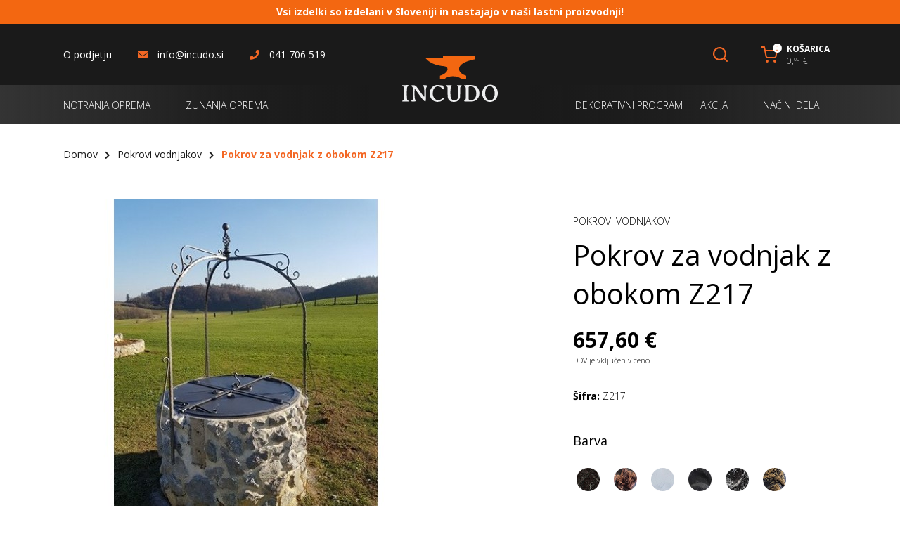

--- FILE ---
content_type: text/html; charset=UTF-8
request_url: https://www.incudo.si/izdelek/z217/
body_size: 57936
content:
<!DOCTYPE html>
<html lang="sl-SI">
<head>
	
		<meta charset="UTF-8"/>
		<link rel="profile" href="https://gmpg.org/xfn/11"/>
		
				<meta name="viewport" content="width=device-width,initial-scale=1,user-scalable=yes">
		<meta name='robots' content='index, follow, max-image-preview:large, max-snippet:-1, max-video-preview:-1' />
	<style>img:is([sizes="auto" i], [sizes^="auto," i]) { contain-intrinsic-size: 3000px 1500px }</style>
	<link rel="alternate" hreflang="en" href="https://www.incudo.si/izdelek/z217/?lang=en" />
<link rel="alternate" hreflang="sl" href="https://www.incudo.si/izdelek/z217/" />
<link rel="alternate" hreflang="x-default" href="https://www.incudo.si/izdelek/z217/" />

	<!-- This site is optimized with the Yoast SEO plugin v25.7 - https://yoast.com/wordpress/plugins/seo/ -->
	<title>Pokrov za vodnjak z obokom Z217 - Incudo</title>
	<link rel="canonical" href="https://www.incudo.si/izdelek/z217/" />
	<meta property="og:locale" content="sl_SI" />
	<meta property="og:type" content="article" />
	<meta property="og:title" content="Pokrov za vodnjak z obokom Z217 - Incudo" />
	<meta property="og:description" content="Pokrov za vodnjak z obokom. Dimenzije: V: 1500 mm Premer: 1000 mm" />
	<meta property="og:url" content="https://www.incudo.si/izdelek/z217/" />
	<meta property="og:site_name" content="Incudo" />
	<meta property="article:modified_time" content="2021-10-22T16:16:13+00:00" />
	<meta property="og:image" content="https://www.incudo.si/wp-content/uploads/2021/10/Z217-500x500-1.jpg" />
	<meta property="og:image:width" content="500" />
	<meta property="og:image:height" content="500" />
	<meta property="og:image:type" content="image/jpeg" />
	<meta name="twitter:card" content="summary_large_image" />
	<script type="application/ld+json" class="yoast-schema-graph">{"@context":"https://schema.org","@graph":[{"@type":"WebPage","@id":"https://www.incudo.si/izdelek/z217/","url":"https://www.incudo.si/izdelek/z217/","name":"Pokrov za vodnjak z obokom Z217 - Incudo","isPartOf":{"@id":"https://www.incudo.si/#website"},"primaryImageOfPage":{"@id":"https://www.incudo.si/izdelek/z217/#primaryimage"},"image":{"@id":"https://www.incudo.si/izdelek/z217/#primaryimage"},"thumbnailUrl":"https://www.incudo.si/wp-content/uploads/2021/10/Z217-500x500-1.jpg","datePublished":"2021-10-05T15:52:50+00:00","dateModified":"2021-10-22T16:16:13+00:00","breadcrumb":{"@id":"https://www.incudo.si/izdelek/z217/#breadcrumb"},"inLanguage":"sl-SI","potentialAction":[{"@type":"ReadAction","target":["https://www.incudo.si/izdelek/z217/"]}]},{"@type":"ImageObject","inLanguage":"sl-SI","@id":"https://www.incudo.si/izdelek/z217/#primaryimage","url":"https://www.incudo.si/wp-content/uploads/2021/10/Z217-500x500-1.jpg","contentUrl":"https://www.incudo.si/wp-content/uploads/2021/10/Z217-500x500-1.jpg","width":500,"height":500},{"@type":"BreadcrumbList","@id":"https://www.incudo.si/izdelek/z217/#breadcrumb","itemListElement":[{"@type":"ListItem","position":1,"name":"Home","item":"https://www.incudo.si/"},{"@type":"ListItem","position":2,"name":"Trgovina","item":"https://www.incudo.si/trgovina/"},{"@type":"ListItem","position":3,"name":"Pokrov za vodnjak z obokom Z217"}]},{"@type":"WebSite","@id":"https://www.incudo.si/#website","url":"https://www.incudo.si/","name":"Incudo","description":"Kovaški izdelki za vaš dom","potentialAction":[{"@type":"SearchAction","target":{"@type":"EntryPoint","urlTemplate":"https://www.incudo.si/?s={search_term_string}"},"query-input":{"@type":"PropertyValueSpecification","valueRequired":true,"valueName":"search_term_string"}}],"inLanguage":"sl-SI"}]}</script>
	<!-- / Yoast SEO plugin. -->


<link rel='dns-prefetch' href='//fonts.googleapis.com' />
<link rel="alternate" type="application/rss+xml" title="Incudo &raquo; Vir" href="https://www.incudo.si/feed/" />
<link rel="alternate" type="application/rss+xml" title="Incudo &raquo; Vir komentarjev" href="https://www.incudo.si/comments/feed/" />
<!-- <link rel='stylesheet' id='wp-block-library-css' href='https://www.incudo.si/wp-includes/css/dist/block-library/style.min.css?ver=6.8.2' type='text/css' media='all' /> -->
<link rel="stylesheet" type="text/css" href="//www.incudo.si/wp-content/cache/wpfc-minified/fq9sna8m/dwe3.css" media="all"/>
<style id='classic-theme-styles-inline-css' type='text/css'>
/*! This file is auto-generated */
.wp-block-button__link{color:#fff;background-color:#32373c;border-radius:9999px;box-shadow:none;text-decoration:none;padding:calc(.667em + 2px) calc(1.333em + 2px);font-size:1.125em}.wp-block-file__button{background:#32373c;color:#fff;text-decoration:none}
</style>
<style id='global-styles-inline-css' type='text/css'>
:root{--wp--preset--aspect-ratio--square: 1;--wp--preset--aspect-ratio--4-3: 4/3;--wp--preset--aspect-ratio--3-4: 3/4;--wp--preset--aspect-ratio--3-2: 3/2;--wp--preset--aspect-ratio--2-3: 2/3;--wp--preset--aspect-ratio--16-9: 16/9;--wp--preset--aspect-ratio--9-16: 9/16;--wp--preset--color--black: #000000;--wp--preset--color--cyan-bluish-gray: #abb8c3;--wp--preset--color--white: #ffffff;--wp--preset--color--pale-pink: #f78da7;--wp--preset--color--vivid-red: #cf2e2e;--wp--preset--color--luminous-vivid-orange: #ff6900;--wp--preset--color--luminous-vivid-amber: #fcb900;--wp--preset--color--light-green-cyan: #7bdcb5;--wp--preset--color--vivid-green-cyan: #00d084;--wp--preset--color--pale-cyan-blue: #8ed1fc;--wp--preset--color--vivid-cyan-blue: #0693e3;--wp--preset--color--vivid-purple: #9b51e0;--wp--preset--gradient--vivid-cyan-blue-to-vivid-purple: linear-gradient(135deg,rgba(6,147,227,1) 0%,rgb(155,81,224) 100%);--wp--preset--gradient--light-green-cyan-to-vivid-green-cyan: linear-gradient(135deg,rgb(122,220,180) 0%,rgb(0,208,130) 100%);--wp--preset--gradient--luminous-vivid-amber-to-luminous-vivid-orange: linear-gradient(135deg,rgba(252,185,0,1) 0%,rgba(255,105,0,1) 100%);--wp--preset--gradient--luminous-vivid-orange-to-vivid-red: linear-gradient(135deg,rgba(255,105,0,1) 0%,rgb(207,46,46) 100%);--wp--preset--gradient--very-light-gray-to-cyan-bluish-gray: linear-gradient(135deg,rgb(238,238,238) 0%,rgb(169,184,195) 100%);--wp--preset--gradient--cool-to-warm-spectrum: linear-gradient(135deg,rgb(74,234,220) 0%,rgb(151,120,209) 20%,rgb(207,42,186) 40%,rgb(238,44,130) 60%,rgb(251,105,98) 80%,rgb(254,248,76) 100%);--wp--preset--gradient--blush-light-purple: linear-gradient(135deg,rgb(255,206,236) 0%,rgb(152,150,240) 100%);--wp--preset--gradient--blush-bordeaux: linear-gradient(135deg,rgb(254,205,165) 0%,rgb(254,45,45) 50%,rgb(107,0,62) 100%);--wp--preset--gradient--luminous-dusk: linear-gradient(135deg,rgb(255,203,112) 0%,rgb(199,81,192) 50%,rgb(65,88,208) 100%);--wp--preset--gradient--pale-ocean: linear-gradient(135deg,rgb(255,245,203) 0%,rgb(182,227,212) 50%,rgb(51,167,181) 100%);--wp--preset--gradient--electric-grass: linear-gradient(135deg,rgb(202,248,128) 0%,rgb(113,206,126) 100%);--wp--preset--gradient--midnight: linear-gradient(135deg,rgb(2,3,129) 0%,rgb(40,116,252) 100%);--wp--preset--font-size--small: 13px;--wp--preset--font-size--medium: 20px;--wp--preset--font-size--large: 36px;--wp--preset--font-size--x-large: 42px;--wp--preset--spacing--20: 0.44rem;--wp--preset--spacing--30: 0.67rem;--wp--preset--spacing--40: 1rem;--wp--preset--spacing--50: 1.5rem;--wp--preset--spacing--60: 2.25rem;--wp--preset--spacing--70: 3.38rem;--wp--preset--spacing--80: 5.06rem;--wp--preset--shadow--natural: 6px 6px 9px rgba(0, 0, 0, 0.2);--wp--preset--shadow--deep: 12px 12px 50px rgba(0, 0, 0, 0.4);--wp--preset--shadow--sharp: 6px 6px 0px rgba(0, 0, 0, 0.2);--wp--preset--shadow--outlined: 6px 6px 0px -3px rgba(255, 255, 255, 1), 6px 6px rgba(0, 0, 0, 1);--wp--preset--shadow--crisp: 6px 6px 0px rgba(0, 0, 0, 1);}:where(.is-layout-flex){gap: 0.5em;}:where(.is-layout-grid){gap: 0.5em;}body .is-layout-flex{display: flex;}.is-layout-flex{flex-wrap: wrap;align-items: center;}.is-layout-flex > :is(*, div){margin: 0;}body .is-layout-grid{display: grid;}.is-layout-grid > :is(*, div){margin: 0;}:where(.wp-block-columns.is-layout-flex){gap: 2em;}:where(.wp-block-columns.is-layout-grid){gap: 2em;}:where(.wp-block-post-template.is-layout-flex){gap: 1.25em;}:where(.wp-block-post-template.is-layout-grid){gap: 1.25em;}.has-black-color{color: var(--wp--preset--color--black) !important;}.has-cyan-bluish-gray-color{color: var(--wp--preset--color--cyan-bluish-gray) !important;}.has-white-color{color: var(--wp--preset--color--white) !important;}.has-pale-pink-color{color: var(--wp--preset--color--pale-pink) !important;}.has-vivid-red-color{color: var(--wp--preset--color--vivid-red) !important;}.has-luminous-vivid-orange-color{color: var(--wp--preset--color--luminous-vivid-orange) !important;}.has-luminous-vivid-amber-color{color: var(--wp--preset--color--luminous-vivid-amber) !important;}.has-light-green-cyan-color{color: var(--wp--preset--color--light-green-cyan) !important;}.has-vivid-green-cyan-color{color: var(--wp--preset--color--vivid-green-cyan) !important;}.has-pale-cyan-blue-color{color: var(--wp--preset--color--pale-cyan-blue) !important;}.has-vivid-cyan-blue-color{color: var(--wp--preset--color--vivid-cyan-blue) !important;}.has-vivid-purple-color{color: var(--wp--preset--color--vivid-purple) !important;}.has-black-background-color{background-color: var(--wp--preset--color--black) !important;}.has-cyan-bluish-gray-background-color{background-color: var(--wp--preset--color--cyan-bluish-gray) !important;}.has-white-background-color{background-color: var(--wp--preset--color--white) !important;}.has-pale-pink-background-color{background-color: var(--wp--preset--color--pale-pink) !important;}.has-vivid-red-background-color{background-color: var(--wp--preset--color--vivid-red) !important;}.has-luminous-vivid-orange-background-color{background-color: var(--wp--preset--color--luminous-vivid-orange) !important;}.has-luminous-vivid-amber-background-color{background-color: var(--wp--preset--color--luminous-vivid-amber) !important;}.has-light-green-cyan-background-color{background-color: var(--wp--preset--color--light-green-cyan) !important;}.has-vivid-green-cyan-background-color{background-color: var(--wp--preset--color--vivid-green-cyan) !important;}.has-pale-cyan-blue-background-color{background-color: var(--wp--preset--color--pale-cyan-blue) !important;}.has-vivid-cyan-blue-background-color{background-color: var(--wp--preset--color--vivid-cyan-blue) !important;}.has-vivid-purple-background-color{background-color: var(--wp--preset--color--vivid-purple) !important;}.has-black-border-color{border-color: var(--wp--preset--color--black) !important;}.has-cyan-bluish-gray-border-color{border-color: var(--wp--preset--color--cyan-bluish-gray) !important;}.has-white-border-color{border-color: var(--wp--preset--color--white) !important;}.has-pale-pink-border-color{border-color: var(--wp--preset--color--pale-pink) !important;}.has-vivid-red-border-color{border-color: var(--wp--preset--color--vivid-red) !important;}.has-luminous-vivid-orange-border-color{border-color: var(--wp--preset--color--luminous-vivid-orange) !important;}.has-luminous-vivid-amber-border-color{border-color: var(--wp--preset--color--luminous-vivid-amber) !important;}.has-light-green-cyan-border-color{border-color: var(--wp--preset--color--light-green-cyan) !important;}.has-vivid-green-cyan-border-color{border-color: var(--wp--preset--color--vivid-green-cyan) !important;}.has-pale-cyan-blue-border-color{border-color: var(--wp--preset--color--pale-cyan-blue) !important;}.has-vivid-cyan-blue-border-color{border-color: var(--wp--preset--color--vivid-cyan-blue) !important;}.has-vivid-purple-border-color{border-color: var(--wp--preset--color--vivid-purple) !important;}.has-vivid-cyan-blue-to-vivid-purple-gradient-background{background: var(--wp--preset--gradient--vivid-cyan-blue-to-vivid-purple) !important;}.has-light-green-cyan-to-vivid-green-cyan-gradient-background{background: var(--wp--preset--gradient--light-green-cyan-to-vivid-green-cyan) !important;}.has-luminous-vivid-amber-to-luminous-vivid-orange-gradient-background{background: var(--wp--preset--gradient--luminous-vivid-amber-to-luminous-vivid-orange) !important;}.has-luminous-vivid-orange-to-vivid-red-gradient-background{background: var(--wp--preset--gradient--luminous-vivid-orange-to-vivid-red) !important;}.has-very-light-gray-to-cyan-bluish-gray-gradient-background{background: var(--wp--preset--gradient--very-light-gray-to-cyan-bluish-gray) !important;}.has-cool-to-warm-spectrum-gradient-background{background: var(--wp--preset--gradient--cool-to-warm-spectrum) !important;}.has-blush-light-purple-gradient-background{background: var(--wp--preset--gradient--blush-light-purple) !important;}.has-blush-bordeaux-gradient-background{background: var(--wp--preset--gradient--blush-bordeaux) !important;}.has-luminous-dusk-gradient-background{background: var(--wp--preset--gradient--luminous-dusk) !important;}.has-pale-ocean-gradient-background{background: var(--wp--preset--gradient--pale-ocean) !important;}.has-electric-grass-gradient-background{background: var(--wp--preset--gradient--electric-grass) !important;}.has-midnight-gradient-background{background: var(--wp--preset--gradient--midnight) !important;}.has-small-font-size{font-size: var(--wp--preset--font-size--small) !important;}.has-medium-font-size{font-size: var(--wp--preset--font-size--medium) !important;}.has-large-font-size{font-size: var(--wp--preset--font-size--large) !important;}.has-x-large-font-size{font-size: var(--wp--preset--font-size--x-large) !important;}
:where(.wp-block-post-template.is-layout-flex){gap: 1.25em;}:where(.wp-block-post-template.is-layout-grid){gap: 1.25em;}
:where(.wp-block-columns.is-layout-flex){gap: 2em;}:where(.wp-block-columns.is-layout-grid){gap: 2em;}
:root :where(.wp-block-pullquote){font-size: 1.5em;line-height: 1.6;}
</style>
<!-- <link rel='stylesheet' id='contact-form-7-css' href='https://www.incudo.si/wp-content/plugins/contact-form-7/includes/css/styles.css?ver=6.1.1' type='text/css' media='all' /> -->
<link rel="stylesheet" type="text/css" href="//www.incudo.si/wp-content/cache/wpfc-minified/87sdjaww/dw0o.css" media="all"/>
<style id='woocommerce-inline-inline-css' type='text/css'>
.woocommerce form .form-row .required { visibility: visible; }
</style>
<!-- <link rel='stylesheet' id='brands-styles-css' href='https://www.incudo.si/wp-content/plugins/woocommerce/assets/css/brands.css?ver=10.1.3' type='text/css' media='all' /> -->
<!-- <link rel='stylesheet' id='incudo-style-default-style-css' href='https://www.incudo.si/wp-content/themes/incudo-site/style.css?ver=6.8.2' type='text/css' media='all' /> -->
<!-- <link rel='stylesheet' id='incudo-style-modules-css' href='https://www.incudo.si/wp-content/themes/incudo-site/assets/css/modules.min.css?ver=6.8.2' type='text/css' media='all' /> -->
<!-- <link rel='stylesheet' id='incudo-style-font_awesome-css' href='https://www.incudo.si/wp-content/themes/incudo-site/framework/lib/icons-pack/font-awesome/css/fontawesome-all.min.css?ver=6.8.2' type='text/css' media='all' /> -->
<!-- <link rel='stylesheet' id='mediaelement-css' href='https://www.incudo.si/wp-includes/js/mediaelement/mediaelementplayer-legacy.min.css?ver=4.2.17' type='text/css' media='all' /> -->
<!-- <link rel='stylesheet' id='wp-mediaelement-css' href='https://www.incudo.si/wp-includes/js/mediaelement/wp-mediaelement.min.css?ver=6.8.2' type='text/css' media='all' /> -->
<!-- <link rel='stylesheet' id='incudo-style-woo-css' href='https://www.incudo.si/wp-content/themes/incudo-site/assets/css/woocommerce.min.css?ver=6.8.2' type='text/css' media='all' /> -->
<link rel="stylesheet" type="text/css" href="//www.incudo.si/wp-content/cache/wpfc-minified/lbite4k9/dw0o.css" media="all"/>
<style id='incudo-style-woo-inline-css' type='text/css'>
.postid-6 .dom-mobile-header *:not(.dom-grid) > .dom-vertical-align-containers { padding-left: 16px;padding-right: 16px;}.postid-6 .dom-content .dom-content-inner > .dom-container > .dom-container-inner, .postid-6 .dom-content .dom-content-inner > .dom-full-width > .dom-full-width-inner { padding: 40px 0 40px;}@media only screen and (max-width: 1024px) {.postid-6 .dom-content .dom-content-inner > .dom-container > .dom-container-inner, .postid-6 .dom-content .dom-content-inner > .dom-full-width > .dom-full-width-inner { padding: 32px 16px 40px;}}.postid-6 .dom-content .dom-content-inner > .dom-container > .dom-container-inner, .postid-6 .dom-content .dom-content-inner > .dom-full-width > .dom-full-width-inner { padding: 40px 0 40px;}@media only screen and (max-width: 1024px) {.postid-6 .dom-content .dom-content-inner > .dom-container > .dom-container-inner, .postid-6 .dom-content .dom-content-inner > .dom-full-width > .dom-full-width-inner { padding: 32px 16px 40px;}}@media only screen and (max-width: 1024px) {.postid-6 .dom-title-holder, .postid-6 .dom-title-holder .dom-title-wrapper { min-height: 200px !important;}}
</style>
<!-- <link rel='stylesheet' id='incudo-style-woo-responsive-css' href='https://www.incudo.si/wp-content/themes/incudo-site/assets/css/woocommerce-responsive.min.css?ver=6.8.2' type='text/css' media='all' /> -->
<!-- <link rel='stylesheet' id='incudo-style-style-dynamic-css' href='https://www.incudo.si/wp-content/themes/incudo-site/assets/css/style_dynamic.css?ver=1637676170' type='text/css' media='all' /> -->
<!-- <link rel='stylesheet' id='incudo-style-modules-responsive-css' href='https://www.incudo.si/wp-content/themes/incudo-site/assets/css/modules-responsive.min.css?ver=6.8.2' type='text/css' media='all' /> -->
<!-- <link rel='stylesheet' id='incudo-style-style-dynamic-responsive-css' href='https://www.incudo.si/wp-content/themes/incudo-site/assets/css/style_dynamic_responsive.css?ver=1637676170' type='text/css' media='all' /> -->
<link rel="stylesheet" type="text/css" href="//www.incudo.si/wp-content/cache/wpfc-minified/mkrpnaeu/dw0o.css" media="all"/>
<link rel='stylesheet' id='incudo-style-google-fonts-css' href='https://fonts.googleapis.com/css?family=Open+Sans%3A300%2C400%2C700&#038;subset=latin-ext&#038;ver=1.0.0' type='text/css' media='all' />
<!-- <link rel='stylesheet' id='moove_gdpr_frontend-css' href='https://www.incudo.si/wp-content/plugins/gdpr-cookie-compliance/dist/styles/gdpr-main-nf.css?ver=5.0.4' type='text/css' media='all' /> -->
<link rel="stylesheet" type="text/css" href="//www.incudo.si/wp-content/cache/wpfc-minified/8j1t5dzt/dw0o.css" media="all"/>
<style id='moove_gdpr_frontend-inline-css' type='text/css'>
				#moove_gdpr_cookie_modal .moove-gdpr-modal-content .moove-gdpr-tab-main h3.tab-title, 
				#moove_gdpr_cookie_modal .moove-gdpr-modal-content .moove-gdpr-tab-main span.tab-title,
				#moove_gdpr_cookie_modal .moove-gdpr-modal-content .moove-gdpr-modal-left-content #moove-gdpr-menu li a, 
				#moove_gdpr_cookie_modal .moove-gdpr-modal-content .moove-gdpr-modal-left-content #moove-gdpr-menu li button,
				#moove_gdpr_cookie_modal .moove-gdpr-modal-content .moove-gdpr-modal-left-content .moove-gdpr-branding-cnt a,
				#moove_gdpr_cookie_modal .moove-gdpr-modal-content .moove-gdpr-modal-footer-content .moove-gdpr-button-holder a.mgbutton, 
				#moove_gdpr_cookie_modal .moove-gdpr-modal-content .moove-gdpr-modal-footer-content .moove-gdpr-button-holder button.mgbutton,
				#moove_gdpr_cookie_modal .cookie-switch .cookie-slider:after, 
				#moove_gdpr_cookie_modal .cookie-switch .slider:after, 
				#moove_gdpr_cookie_modal .switch .cookie-slider:after, 
				#moove_gdpr_cookie_modal .switch .slider:after,
				#moove_gdpr_cookie_info_bar .moove-gdpr-info-bar-container .moove-gdpr-info-bar-content p, 
				#moove_gdpr_cookie_info_bar .moove-gdpr-info-bar-container .moove-gdpr-info-bar-content p a,
				#moove_gdpr_cookie_info_bar .moove-gdpr-info-bar-container .moove-gdpr-info-bar-content a.mgbutton, 
				#moove_gdpr_cookie_info_bar .moove-gdpr-info-bar-container .moove-gdpr-info-bar-content button.mgbutton,
				#moove_gdpr_cookie_modal .moove-gdpr-modal-content .moove-gdpr-tab-main .moove-gdpr-tab-main-content h1, 
				#moove_gdpr_cookie_modal .moove-gdpr-modal-content .moove-gdpr-tab-main .moove-gdpr-tab-main-content h2, 
				#moove_gdpr_cookie_modal .moove-gdpr-modal-content .moove-gdpr-tab-main .moove-gdpr-tab-main-content h3, 
				#moove_gdpr_cookie_modal .moove-gdpr-modal-content .moove-gdpr-tab-main .moove-gdpr-tab-main-content h4, 
				#moove_gdpr_cookie_modal .moove-gdpr-modal-content .moove-gdpr-tab-main .moove-gdpr-tab-main-content h5, 
				#moove_gdpr_cookie_modal .moove-gdpr-modal-content .moove-gdpr-tab-main .moove-gdpr-tab-main-content h6,
				#moove_gdpr_cookie_modal .moove-gdpr-modal-content.moove_gdpr_modal_theme_v2 .moove-gdpr-modal-title .tab-title,
				#moove_gdpr_cookie_modal .moove-gdpr-modal-content.moove_gdpr_modal_theme_v2 .moove-gdpr-tab-main h3.tab-title, 
				#moove_gdpr_cookie_modal .moove-gdpr-modal-content.moove_gdpr_modal_theme_v2 .moove-gdpr-tab-main span.tab-title,
				#moove_gdpr_cookie_modal .moove-gdpr-modal-content.moove_gdpr_modal_theme_v2 .moove-gdpr-branding-cnt a {
					font-weight: inherit				}
			#moove_gdpr_cookie_modal,#moove_gdpr_cookie_info_bar,.gdpr_cookie_settings_shortcode_content{font-family:inherit}#moove_gdpr_save_popup_settings_button{background-color:#373737;color:#fff}#moove_gdpr_save_popup_settings_button:hover{background-color:#000}#moove_gdpr_cookie_info_bar .moove-gdpr-info-bar-container .moove-gdpr-info-bar-content a.mgbutton,#moove_gdpr_cookie_info_bar .moove-gdpr-info-bar-container .moove-gdpr-info-bar-content button.mgbutton{background-color:#f36724}#moove_gdpr_cookie_modal .moove-gdpr-modal-content .moove-gdpr-modal-footer-content .moove-gdpr-button-holder a.mgbutton,#moove_gdpr_cookie_modal .moove-gdpr-modal-content .moove-gdpr-modal-footer-content .moove-gdpr-button-holder button.mgbutton,.gdpr_cookie_settings_shortcode_content .gdpr-shr-button.button-green{background-color:#f36724;border-color:#f36724}#moove_gdpr_cookie_modal .moove-gdpr-modal-content .moove-gdpr-modal-footer-content .moove-gdpr-button-holder a.mgbutton:hover,#moove_gdpr_cookie_modal .moove-gdpr-modal-content .moove-gdpr-modal-footer-content .moove-gdpr-button-holder button.mgbutton:hover,.gdpr_cookie_settings_shortcode_content .gdpr-shr-button.button-green:hover{background-color:#fff;color:#f36724}#moove_gdpr_cookie_modal .moove-gdpr-modal-content .moove-gdpr-modal-close i,#moove_gdpr_cookie_modal .moove-gdpr-modal-content .moove-gdpr-modal-close span.gdpr-icon{background-color:#f36724;border:1px solid #f36724}#moove_gdpr_cookie_info_bar span.change-settings-button.focus-g,#moove_gdpr_cookie_info_bar span.change-settings-button:focus,#moove_gdpr_cookie_info_bar button.change-settings-button.focus-g,#moove_gdpr_cookie_info_bar button.change-settings-button:focus{-webkit-box-shadow:0 0 1px 3px #f36724;-moz-box-shadow:0 0 1px 3px #f36724;box-shadow:0 0 1px 3px #f36724}#moove_gdpr_cookie_modal .moove-gdpr-modal-content .moove-gdpr-modal-close i:hover,#moove_gdpr_cookie_modal .moove-gdpr-modal-content .moove-gdpr-modal-close span.gdpr-icon:hover,#moove_gdpr_cookie_info_bar span[data-href]>u.change-settings-button{color:#f36724}#moove_gdpr_cookie_modal .moove-gdpr-modal-content .moove-gdpr-modal-left-content #moove-gdpr-menu li.menu-item-selected a span.gdpr-icon,#moove_gdpr_cookie_modal .moove-gdpr-modal-content .moove-gdpr-modal-left-content #moove-gdpr-menu li.menu-item-selected button span.gdpr-icon{color:inherit}#moove_gdpr_cookie_modal .moove-gdpr-modal-content .moove-gdpr-modal-left-content #moove-gdpr-menu li a span.gdpr-icon,#moove_gdpr_cookie_modal .moove-gdpr-modal-content .moove-gdpr-modal-left-content #moove-gdpr-menu li button span.gdpr-icon{color:inherit}#moove_gdpr_cookie_modal .gdpr-acc-link{line-height:0;font-size:0;color:transparent;position:absolute}#moove_gdpr_cookie_modal .moove-gdpr-modal-content .moove-gdpr-modal-close:hover i,#moove_gdpr_cookie_modal .moove-gdpr-modal-content .moove-gdpr-modal-left-content #moove-gdpr-menu li a,#moove_gdpr_cookie_modal .moove-gdpr-modal-content .moove-gdpr-modal-left-content #moove-gdpr-menu li button,#moove_gdpr_cookie_modal .moove-gdpr-modal-content .moove-gdpr-modal-left-content #moove-gdpr-menu li button i,#moove_gdpr_cookie_modal .moove-gdpr-modal-content .moove-gdpr-modal-left-content #moove-gdpr-menu li a i,#moove_gdpr_cookie_modal .moove-gdpr-modal-content .moove-gdpr-tab-main .moove-gdpr-tab-main-content a:hover,#moove_gdpr_cookie_info_bar.moove-gdpr-dark-scheme .moove-gdpr-info-bar-container .moove-gdpr-info-bar-content a.mgbutton:hover,#moove_gdpr_cookie_info_bar.moove-gdpr-dark-scheme .moove-gdpr-info-bar-container .moove-gdpr-info-bar-content button.mgbutton:hover,#moove_gdpr_cookie_info_bar.moove-gdpr-dark-scheme .moove-gdpr-info-bar-container .moove-gdpr-info-bar-content a:hover,#moove_gdpr_cookie_info_bar.moove-gdpr-dark-scheme .moove-gdpr-info-bar-container .moove-gdpr-info-bar-content button:hover,#moove_gdpr_cookie_info_bar.moove-gdpr-dark-scheme .moove-gdpr-info-bar-container .moove-gdpr-info-bar-content span.change-settings-button:hover,#moove_gdpr_cookie_info_bar.moove-gdpr-dark-scheme .moove-gdpr-info-bar-container .moove-gdpr-info-bar-content button.change-settings-button:hover,#moove_gdpr_cookie_info_bar.moove-gdpr-dark-scheme .moove-gdpr-info-bar-container .moove-gdpr-info-bar-content u.change-settings-button:hover,#moove_gdpr_cookie_info_bar span[data-href]>u.change-settings-button,#moove_gdpr_cookie_info_bar.moove-gdpr-dark-scheme .moove-gdpr-info-bar-container .moove-gdpr-info-bar-content a.mgbutton.focus-g,#moove_gdpr_cookie_info_bar.moove-gdpr-dark-scheme .moove-gdpr-info-bar-container .moove-gdpr-info-bar-content button.mgbutton.focus-g,#moove_gdpr_cookie_info_bar.moove-gdpr-dark-scheme .moove-gdpr-info-bar-container .moove-gdpr-info-bar-content a.focus-g,#moove_gdpr_cookie_info_bar.moove-gdpr-dark-scheme .moove-gdpr-info-bar-container .moove-gdpr-info-bar-content button.focus-g,#moove_gdpr_cookie_info_bar.moove-gdpr-dark-scheme .moove-gdpr-info-bar-container .moove-gdpr-info-bar-content a.mgbutton:focus,#moove_gdpr_cookie_info_bar.moove-gdpr-dark-scheme .moove-gdpr-info-bar-container .moove-gdpr-info-bar-content button.mgbutton:focus,#moove_gdpr_cookie_info_bar.moove-gdpr-dark-scheme .moove-gdpr-info-bar-container .moove-gdpr-info-bar-content a:focus,#moove_gdpr_cookie_info_bar.moove-gdpr-dark-scheme .moove-gdpr-info-bar-container .moove-gdpr-info-bar-content button:focus,#moove_gdpr_cookie_info_bar.moove-gdpr-dark-scheme .moove-gdpr-info-bar-container .moove-gdpr-info-bar-content span.change-settings-button.focus-g,span.change-settings-button:focus,button.change-settings-button.focus-g,button.change-settings-button:focus,#moove_gdpr_cookie_info_bar.moove-gdpr-dark-scheme .moove-gdpr-info-bar-container .moove-gdpr-info-bar-content u.change-settings-button.focus-g,#moove_gdpr_cookie_info_bar.moove-gdpr-dark-scheme .moove-gdpr-info-bar-container .moove-gdpr-info-bar-content u.change-settings-button:focus{color:#f36724}#moove_gdpr_cookie_modal .moove-gdpr-branding.focus-g span,#moove_gdpr_cookie_modal .moove-gdpr-modal-content .moove-gdpr-tab-main a.focus-g{color:#f36724}#moove_gdpr_cookie_modal.gdpr_lightbox-hide{display:none}
</style>
<script src='//www.incudo.si/wp-content/cache/wpfc-minified/8x8s8rr4/dw0o.js' type="text/javascript"></script>
<!-- <script type="text/javascript" src="https://www.incudo.si/wp-includes/js/jquery/jquery.min.js?ver=3.7.1" id="jquery-core-js"></script> -->
<!-- <script type="text/javascript" src="https://www.incudo.si/wp-includes/js/jquery/jquery-migrate.min.js?ver=3.4.1" id="jquery-migrate-js"></script> -->
<!-- <script type="text/javascript" src="https://www.incudo.si/wp-content/plugins/woocommerce/assets/js/jquery-blockui/jquery.blockUI.min.js?ver=2.7.0-wc.10.1.3" id="jquery-blockui-js" defer="defer" data-wp-strategy="defer"></script> -->
<script type="text/javascript" id="wc-add-to-cart-js-extra">
/* <![CDATA[ */
var wc_add_to_cart_params = {"ajax_url":"\/wp-admin\/admin-ajax.php","wc_ajax_url":"\/?wc-ajax=%%endpoint%%","i18n_view_cart":"Prika\u017ei ko\u0161arico","cart_url":"https:\/\/www.incudo.si\/kosarica\/","is_cart":"","cart_redirect_after_add":"no"};
/* ]]> */
</script>
<script src='//www.incudo.si/wp-content/cache/wpfc-minified/8keacnax/dwel.js' type="text/javascript"></script>
<!-- <script type="text/javascript" src="https://www.incudo.si/wp-content/plugins/woocommerce/assets/js/frontend/add-to-cart.min.js?ver=10.1.3" id="wc-add-to-cart-js" defer="defer" data-wp-strategy="defer"></script> -->
<script type="text/javascript" id="wc-single-product-js-extra">
/* <![CDATA[ */
var wc_single_product_params = {"i18n_required_rating_text":"Ocenite izdelek","i18n_rating_options":["1 od 5 zvezdic","2 od 5 zvezdic","3 od 5 zvezdic","4 od 5 zvezdic","5 od 5 zvezdic"],"i18n_product_gallery_trigger_text":"Ogled galerije slik v celozaslonskem na\u010dinu","review_rating_required":"yes","flexslider":{"rtl":false,"animation":"slide","smoothHeight":true,"directionNav":false,"controlNav":"thumbnails","slideshow":false,"animationSpeed":500,"animationLoop":false,"allowOneSlide":false},"zoom_enabled":"","zoom_options":[],"photoswipe_enabled":"","photoswipe_options":{"shareEl":false,"closeOnScroll":false,"history":false,"hideAnimationDuration":0,"showAnimationDuration":0},"flexslider_enabled":""};
/* ]]> */
</script>
<script src='//www.incudo.si/wp-content/cache/wpfc-minified/5i3ur4h/dwel.js' type="text/javascript"></script>
<!-- <script type="text/javascript" src="https://www.incudo.si/wp-content/plugins/woocommerce/assets/js/frontend/single-product.min.js?ver=10.1.3" id="wc-single-product-js" defer="defer" data-wp-strategy="defer"></script> -->
<!-- <script type="text/javascript" src="https://www.incudo.si/wp-content/plugins/woocommerce/assets/js/js-cookie/js.cookie.min.js?ver=2.1.4-wc.10.1.3" id="js-cookie-js" defer="defer" data-wp-strategy="defer"></script> -->
<script type="text/javascript" id="woocommerce-js-extra">
/* <![CDATA[ */
var woocommerce_params = {"ajax_url":"\/wp-admin\/admin-ajax.php","wc_ajax_url":"\/?wc-ajax=%%endpoint%%","i18n_password_show":"Prika\u017ei geslo","i18n_password_hide":"Skrij geslo"};
/* ]]> */
</script>
<script src='//www.incudo.si/wp-content/cache/wpfc-minified/mclf1ymb/dw0o.js' type="text/javascript"></script>
<!-- <script type="text/javascript" src="https://www.incudo.si/wp-content/plugins/woocommerce/assets/js/frontend/woocommerce.min.js?ver=10.1.3" id="woocommerce-js" defer="defer" data-wp-strategy="defer"></script> -->
<!-- <script type="text/javascript" src="https://www.incudo.si/wp-content/plugins/woocommerce/assets/js/select2/select2.full.min.js?ver=4.0.3-wc.10.1.3" id="select2-js" defer="defer" data-wp-strategy="defer"></script> -->
<link rel="https://api.w.org/" href="https://www.incudo.si/wp-json/" /><link rel="alternate" title="JSON" type="application/json" href="https://www.incudo.si/wp-json/wp/v2/product/1763" /><link rel="EditURI" type="application/rsd+xml" title="RSD" href="https://www.incudo.si/xmlrpc.php?rsd" />
<meta name="generator" content="WordPress 6.8.2" />
<meta name="generator" content="WooCommerce 10.1.3" />
<link rel='shortlink' href='https://www.incudo.si/?p=1763' />
<link rel="alternate" title="oEmbed (JSON)" type="application/json+oembed" href="https://www.incudo.si/wp-json/oembed/1.0/embed?url=https%3A%2F%2Fwww.incudo.si%2Fizdelek%2Fz217%2F" />
<link rel="alternate" title="oEmbed (XML)" type="text/xml+oembed" href="https://www.incudo.si/wp-json/oembed/1.0/embed?url=https%3A%2F%2Fwww.incudo.si%2Fizdelek%2Fz217%2F&#038;format=xml" />
<meta name="generator" content="WPML ver:4.7.6 stt:1,46;" />
	<noscript><style>.woocommerce-product-gallery{ opacity: 1 !important; }</style></noscript>
	<meta name="generator" content="Elementor 3.31.2; features: additional_custom_breakpoints, e_element_cache; settings: css_print_method-external, google_font-enabled, font_display-auto">
			<style>
				.e-con.e-parent:nth-of-type(n+4):not(.e-lazyloaded):not(.e-no-lazyload),
				.e-con.e-parent:nth-of-type(n+4):not(.e-lazyloaded):not(.e-no-lazyload) * {
					background-image: none !important;
				}
				@media screen and (max-height: 1024px) {
					.e-con.e-parent:nth-of-type(n+3):not(.e-lazyloaded):not(.e-no-lazyload),
					.e-con.e-parent:nth-of-type(n+3):not(.e-lazyloaded):not(.e-no-lazyload) * {
						background-image: none !important;
					}
				}
				@media screen and (max-height: 640px) {
					.e-con.e-parent:nth-of-type(n+2):not(.e-lazyloaded):not(.e-no-lazyload),
					.e-con.e-parent:nth-of-type(n+2):not(.e-lazyloaded):not(.e-no-lazyload) * {
						background-image: none !important;
					}
				}
			</style>
			<link rel="icon" href="https://www.incudo.si/wp-content/uploads/2022/01/cropped-favincudo-32x32.png" sizes="32x32" />
<link rel="icon" href="https://www.incudo.si/wp-content/uploads/2022/01/cropped-favincudo-192x192.png" sizes="192x192" />
<link rel="apple-touch-icon" href="https://www.incudo.si/wp-content/uploads/2022/01/cropped-favincudo-180x180.png" />
<meta name="msapplication-TileImage" content="https://www.incudo.si/wp-content/uploads/2022/01/cropped-favincudo-270x270.png" />
</head>
<body class="wp-singular product-template-default single single-product postid-1763 wp-theme-incudo-site theme-incudo-site woocommerce woocommerce-page woocommerce-no-js incudo-ver-1.0 dom-grid-1200 dom-empty-google-api dom-wide-dropdown-menu-content-in-grid dom-sticky-header-on-scroll-up dom-dropdown-animate-height dom-header-divided dom-menu-area-shadow-disable dom-menu-area-in-grid-shadow-disable dom-menu-area-border-disable dom-menu-area-in-grid-border-disable dom-logo-area-border-disable dom-logo-area-in-grid-border-disable dom-woocommerce-page dom-woo-single-page dom-woocommerce-columns-6 dom-woo-small-space dom-woo-pl-info-below-image dom-woo-single-thumb-below-image dom-woo-single-has-pretty-photo dom-default-mobile-header dom-sticky-up-mobile-header dom-header-top-enabled dom-fullscreen-search dom-search-fade elementor-default elementor-kit-73" itemscope itemtype="https://schema.org/WebPage">
    	                    <div id="notification-bar">
                <span>Vsi izdelki so izdelani v Sloveniji in nastajajo v naši lastni proizvodnji!</span>
            </div>
        <div class="dom-wrapper">
        <div class="dom-wrapper-inner">
            	
		
	<div class="dom-top-bar">
				
					<div class="dom-grid">
						
			<div class="dom-vertical-align-containers">
				<div class="dom-position-left"><!--
				 --><div class="dom-position-left-inner">
													<div id="text-5" class="widget widget_text dom-top-bar-widget">			<div class="textwidget"><p><a href="https://www.incudo.si/o-podjetju/" data-mce-href="https://www.incudo.si/o-podjetju/">O podjetju</a><br data-mce-bogus="1"></p>
</div>
		</div>			
			<a class="dom-icon-widget-holder"  href="mailto:info@incudo.si" target="_self" >
				<span class="dom-icon-element fa fa-envelope"></span>				<span class="dom-icon-text ">info@incudo.si</span>			</a>
						
			<a class="dom-icon-widget-holder"  href="tel:+38641706519" target="_self" >
				<span class="dom-icon-element fa fa-phone"></span>				<span class="dom-icon-text ">041 706 519</span>			</a>
														</div>
				</div>
                <div class="dom-position-center"><!--
             --><div class="dom-position-center-inner">
						
	
	<div class="dom-logo-wrapper">
		<a itemprop="url" href="https://www.incudo.si/" >
			<svg xmlns="https://www.w3.org/2000/svg" width="135.453" height="65.299">
  <g data-name="Group 310" transform="translate(-1290.2 -400.621)">
    <g data-name="Fire &amp; Iron" transform="translate(1323.101 400.621)">
      <path data-name="Path 103" d="M1367.314,433.219h6.517s3.194-3.941,11.887-3.941,11.542,3.941,11.542,3.941h7.2v-4.755s-10.187-2.716-10.187-9.372c0-10.567,22-13.923,22-13.923v-4.549h-44.888v2.445h-24.763s3.781,6.112,14.441,9.574,16.842.612,16.842,6.654-10.594,9.171-10.594,9.171Z" transform="translate(-1346.624 -400.621)" fill="#f36711"/>
    </g>
    <g transform="translate(1290.2 441.423)">
      <g data-name="Group 309">
        <path data-name="Path 113" d="M1290.2,472.1q0-.547.649-.632.12-.018,4.425-.017l2.631-.034q1.588,0,1.589.461t-1.042,1.17A3.179,3.179,0,0,0,1297.11,475a59.086,59.086,0,0,0-.3,8.252,62.072,62.072,0,0,0,.282,8.225,2.574,2.574,0,0,0,.966,1.666q1.434.922,1.435,1.178,0,.513-.6.632-.171.034-4.049.034h-1.128l-1.879.034q-1.64,0-1.64-.5v-.222q0-.256,1.042-.922a3.016,3.016,0,0,0,1.341-1.913,59.54,59.54,0,0,0,.3-8.285v-1.948l-.017-.786v-.786l-.051-2.34a8.619,8.619,0,0,0-.461-3.16,2.779,2.779,0,0,0-1.2-1.162Q1290.2,472.422,1290.2,472.1Z" transform="translate(-1290.2 -470.936)" fill="#edeeef"/>
        <path data-name="Path 114" d="M1331.965,494.867q-1.3,0-3.417-2.391-.683-.769-5.91-8.089t-5.552-7.32q-.324,0-.325,6.765t.906,8.678a6.8,6.8,0,0,0,.564.837,2.33,2.33,0,0,1,.478.82q0,.889-3.946.889h-.8q-2.05,0-2.05-.786l.29-.41,1.111-.649a2.7,2.7,0,0,0,.991-1.649,68.695,68.695,0,0,0,.239-8.089,51.262,51.262,0,0,0-.316-8.054,3.9,3.9,0,0,0-1.239-1.845q-.923-.794-.922-1.187,0-.616,2.144-.615a9.319,9.319,0,0,1,3.049.35,5.409,5.409,0,0,1,1.8,1.23q.9.88,5.893,7.935t5.321,7.056q.325,0,.325-5.27a51.194,51.194,0,0,0-.316-7.115,6.852,6.852,0,0,0-.743-2.46l-.718-.718a.864.864,0,0,1-.29-.615q0-.428,1.469-.427h.769q3.28,0,3.963.513l.2.308a3.19,3.19,0,0,1-.837,1.495,5.063,5.063,0,0,0-1.06,2.238,63.639,63.639,0,0,0-.222,7.286l-.034,2.494-.017.82v1.64l-.017,1.64a35.325,35.325,0,0,1-.1,3.895Q1332.46,494.867,1331.965,494.867Z" transform="translate(-1299.25 -471.07)" fill="#edeeef"/>
        <path data-name="Path 115" d="M1368.748,495.209a12.639,12.639,0,0,1-4.885-.82,10.542,10.542,0,0,1-5.843-6.013,12.321,12.321,0,0,1-.906-4.664v-.632a13.184,13.184,0,0,1,.845-4.664,11.278,11.278,0,0,1,2.315-3.818,11.655,11.655,0,0,1,3.443-2.52,9.449,9.449,0,0,1,4.177-.957h.581a21.415,21.415,0,0,1,2.955.333,21.751,21.751,0,0,0,3.263.334,1.646,1.646,0,0,1,1.649,1.119,9.771,9.771,0,0,1,.452,3.442q0,1.179-.666,1.178-.274,0-1.3-1.2a8.033,8.033,0,0,0-6.3-3.075,6.01,6.01,0,0,0-2.99.786q-4.1,2.323-4.117,9.088v.12a12.856,12.856,0,0,0,.564,3.878,7.761,7.761,0,0,0,4.151,5.074,6.579,6.579,0,0,0,2.819.6,8.2,8.2,0,0,0,2.947-.538,11.749,11.749,0,0,0,2.793-1.563,4.276,4.276,0,0,1,2-1.025q.359,0,.359.666a3.578,3.578,0,0,1-.854,1.836,5.272,5.272,0,0,1-1.794,1.649A12.3,12.3,0,0,1,1368.748,495.209Z" transform="translate(-1318.096 -470.814)" fill="#edeeef"/>
        <path data-name="Path 116" d="M1418.934,472.271q0,.684-.983,1.264a2.362,2.362,0,0,0-1.2,1.427,50.446,50.446,0,0,0-.214,6.6q0,5.757-.213,7.312a7.408,7.408,0,0,1-.982,2.836,6.929,6.929,0,0,1-3.127,2.819,9.84,9.84,0,0,1-4.134.906h-.769a9.3,9.3,0,0,1-4.51-1,6.872,6.872,0,0,1-2.742-2.58,8.217,8.217,0,0,1-1.085-3.365q-.17-1.785-.171-7.44t-.145-6.338a1.642,1.642,0,0,0-.862-1.093q-1.4-.786-1.4-1.316,0-.8,4.186-.8h1.982q2.067,0,2.067.632,0,.222-.606.914a3.628,3.628,0,0,0-.811,1.717,49.826,49.826,0,0,0-.427,8.166q0,6.064.854,7.636a5.064,5.064,0,0,0,4.818,2.7,5.529,5.529,0,0,0,2.682-.64,4.8,4.8,0,0,0,1.827-1.683q1.179-1.862,1.179-7.4,0-8.712-1.213-10.438-.769-1.111-.769-1.145,0-.461,1.845-.461h1.316Q1418.934,471.5,1418.934,472.271Z" transform="translate(-1334.474 -470.973)" fill="#edeeef"/>
        <path data-name="Path 117" d="M1462.213,483.3a12.675,12.675,0,0,1-.922,4.783,10.412,10.412,0,0,1-6.457,6.167,15.32,15.32,0,0,1-5.091.735h-.444l-.427-.017h-1.3l-.837-.017h-.854q-5.329,0-5.33-.734,0-.462,1.008-.991a2.455,2.455,0,0,0,1.282-1.708,64.182,64.182,0,0,0,.273-8.285,66.326,66.326,0,0,0-.265-8.294,2.479,2.479,0,0,0-.914-1.614q-1.333-.871-1.332-1.111,0-.513.9-.675a50.518,50.518,0,0,1,5.56-.162l1.742-.017h.889a16.85,16.85,0,0,1,5.535.8,9.974,9.974,0,0,1,6.064,5.791,12.9,12.9,0,0,1,.922,4.869Zm-4.373.239v-.649a10.976,10.976,0,0,0-2.1-6.919,6.728,6.728,0,0,0-5.6-2.717h-.546a3.646,3.646,0,0,0-2.2.419,2.216,2.216,0,0,0-.444,1.615v2.733l.017.273v.82l.017.564v3.331q0,8.217.154,8.832.308,1.231,2.734,1.23h.546a6.467,6.467,0,0,0,5.244-2.426,9.117,9.117,0,0,0,1.589-3.058A13.193,13.193,0,0,0,1457.84,483.535Z" transform="translate(-1352.881 -470.911)" fill="#edeeef"/>
        <path data-name="Path 118" d="M1495.689,495.091h-.393a10.585,10.585,0,0,1-4.168-.854,9.5,9.5,0,0,1-3.485-2.537,12.17,12.17,0,0,1-2.264-3.844,12.8,12.8,0,0,1-.794-4.45v-.82a13.194,13.194,0,0,1,.828-4.544,11.874,11.874,0,0,1,2.366-3.963,10.053,10.053,0,0,1,7.773-3.485h.785a9.422,9.422,0,0,1,3.853.88,10.269,10.269,0,0,1,3.485,2.562,11.129,11.129,0,0,1,2.264,3.878,13.372,13.372,0,0,1,.752,4.348v.41a12.95,12.95,0,0,1-3.263,9,10.455,10.455,0,0,1-7.738,3.416Zm-6.867-12.915v.974a13.665,13.665,0,0,0,.6,4.1,8.755,8.755,0,0,0,3.553,5.159,5.1,5.1,0,0,0,2.665.735h.273a4.971,4.971,0,0,0,2.426-.683q2.495-1.4,3.536-5.586a15.881,15.881,0,0,0,.393-3.724v-.325a15.188,15.188,0,0,0-.546-4.185,8.737,8.737,0,0,0-3.331-5.245,4.912,4.912,0,0,0-2.631-.871h-.529a4.809,4.809,0,0,0-2.477.718,7.823,7.823,0,0,0-3.4,4.988A14.969,14.969,0,0,0,1488.822,482.176Z" transform="translate(-1371.238 -470.594)" fill="#edeeef"/>
      </g>
    </g>
  </g>
</svg>
        </a>
	</div>

                    </div>
                </div>
				<div class="dom-position-right"><!--
				 --><div class="dom-position-right-inner">
																
			<a   class="dom-search-opener dom-icon-has-hover dom-search-opener-svg-path" href="javascript:void(0)">
	            <span class="dom-search-opener-wrapper">
		            <svg xmlns="https://www.w3.org/2000/svg" width="21.267" height="21.251" viewBox="0 0 21.267 21.251">
  <path d="M22.947,21.438,19,17.528A9.564,9.564,0,1,0,17.528,19l3.911,3.911a1.056,1.056,0,1,0,1.509-1.477ZM11.566,19A7.439,7.439,0,1,1,19,11.566,7.439,7.439,0,0,1,11.566,19Z" transform="translate(-1.979 -1.979)" fill="#f36724"/>
</svg>
		            	            </span>
			</a>
		                    <div class="dom-shopping-cart-holder" >
                        <div class="dom-shopping-cart-inner">
                            <a itemprop="url" class="dom-header-cart dom-header-cart-svg-path" href="https://www.incudo.si/kosarica/">
	<span class="dom-sc-opener-icon"><svg xmlns="https://www.w3.org/2000/svg" width="24" height="23">
  <circle id="Ellipse_14" data-name="Ellipse 14" cx="1" cy="1" r="1" transform="translate(8 20)" fill="none" stroke="#f36724" stroke-linecap="round" stroke-linejoin="round" stroke-width="2"/>
  <circle id="Ellipse_15" data-name="Ellipse 15" cx="1" cy="1" r="1" transform="translate(19 20)" fill="none" stroke="#f36724" stroke-linecap="round" stroke-linejoin="round" stroke-width="2"/>
  <path id="Path_119" data-name="Path 119" d="M1,1H5L7.68,14.39a2,2,0,0,0,2,1.61H19.4a2,2,0,0,0,2-1.61L23,6H6" fill="none" stroke="#f36724" stroke-linecap="round" stroke-linejoin="round" stroke-width="2"/>
</svg>
    	<span class="dom-sc-opener-count">0</span>
    </span>
    <div class="dom-sc-opener-label-holder">
        <div class="dom-sc-opener-label">Košarica</div>
        <div class="dom-sc-opener-price"><span class="woocommerce-Price-amount amount"><bdi><span class="dom-price-ceil">0</span><span class="dom-price-separator">,</span><span class="dom-price-decimal-part">00</span>&nbsp;<span class="woocommerce-Price-currencySymbol">&euro;</span></bdi></span></div>
    </div>
</a><div class="dom-sc-dropdown">
	<div class="dom-sc-dropdown-inner">
		<p class="dom-empty-cart">V košarici ni izdelkov.</p>	</div>
</div>                        </div>
                    </div>
                    											</div>
				</div>
			</div>
				
					</div>
				
			</div>
	
	<div class="dom-fullscreen-search-holder">
	<a class="dom-search-close dom-search-close-svg-path" href="javascript:void(0)">
			</a>
	<div class="dom-fullscreen-search-table">
		<div class="dom-fullscreen-search-cell">
			<div class="dom-fullscreen-search-inner">
				<form action="https://www.incudo.si/" class="dom-fullscreen-search-form" method="get">
					<div class="dom-form-holder">
						<div class="dom-form-holder-inner">
							<div class="dom-field-holder">
								<input type="text" placeholder="Išči..." name="s" class="dom-search-field" autocomplete="off" required />
							</div>
							<button type="submit" class="dom-search-submit dom-search-submit-svg-path">
								<svg xmlns="https://www.w3.org/2000/svg" width="21.267" height="21.251" viewBox="0 0 21.267 21.251">
  <path d="M22.947,21.438,19,17.528A9.564,9.564,0,1,0,17.528,19l3.911,3.911a1.056,1.056,0,1,0,1.509-1.477ZM11.566,19A7.439,7.439,0,1,1,19,11.566,7.439,7.439,0,0,1,11.566,19Z" transform="translate(-1.979 -1.979)" fill="#f36724"/>
</svg>
							</button>
							<div class="dom-line"></div>
						</div>
					</div>
				</form>
			</div>
		</div>
	</div>
</div>
<header class="dom-page-header">
		
    	        
    <div class="dom-menu-area">
	    	    
                    <div class="dom-grid">
        	            
        <div class="dom-vertical-align-containers">
            <div class="dom-position-left"><!--
             --><div class="dom-divided-left-widget-area">
                    <div class="dom-divided-left-widget-area-inner">
	                    <div class="dom-position-left-inner-wrap">
                            	                    </div>
	                </div>
	            </div><!--
                     --><div class="dom-position-left-inner">
                    
	<nav class="dom-main-menu dom-drop-down dom-divided-left-part dom-default-nav">
	    <ul id="menu-main-menu-left" class="clearfix"><li id="nav-menu-item-11" class="menu-item menu-item-type-custom menu-item-object-custom menu-item-has-children  has_sub wide left_position"><a href="https://www.incudo.si/trgovina/notranja-oprema/" class=""><span class="item_outer"><span class="item_text">Notranja oprema</span><i class="dom-menu-arrow fa fa-angle-down"></i></span></a>
<div class="second"><div class="inner"><ul>
	<li id="nav-menu-item-11566" class="menu-item menu-item-type-custom menu-item-object-custom "><div class="widget dom-category-list-widget"><div class="dom-grid"><div class="dom-grid-row"><div class="dom-grid-col-8"><div class="dom-category-list-holder"><ul class="dom-category-list"><li class="dom-cl-item " data-current="https://www.incudo.si/izdelek/z217"><a href="https://www.incudo.si/trgovina/notranja-oprema/stopniscne-ograje-2"><span class="dom-rp-title">Stopniščne ograje</span></a><ul class="dom-category-sub-list"><li class="dom-cl-sub-item "><a href="https://www.incudo.si/trgovina/notranja-oprema/stopniscne-ograje-2/rocaji-2"><span class="dom-rp-title">Ročaji</span></a></li></ul></li><li class="dom-cl-item " data-current="https://www.incudo.si/izdelek/z217"><a href="https://www.incudo.si/trgovina/notranja-oprema/pohistvo"><span class="dom-rp-title">Pohištvo</span></a><ul class="dom-category-sub-list"><li class="dom-cl-sub-item "><a href="https://www.incudo.si/trgovina/notranja-oprema/pohistvo/mize"><span class="dom-rp-title">Mize</span></a></li><li class="dom-cl-sub-item "><a href="https://www.incudo.si/trgovina/notranja-oprema/pohistvo/stoli"><span class="dom-rp-title">Stoli</span></a></li><li class="dom-cl-sub-item "><a href="https://www.incudo.si/trgovina/notranja-oprema/pohistvo/postelje"><span class="dom-rp-title">Postelje</span></a></li><li class="dom-cl-sub-item "><a href="https://www.incudo.si/trgovina/notranja-oprema/pohistvo/ogledala"><span class="dom-rp-title">Ogledala</span></a></li><li class="dom-cl-sub-item "><a href="https://www.incudo.si/trgovina/notranja-oprema/pohistvo/nosilci-brisac-wc-papirja"><span class="dom-rp-title">Nosilci brisač, wc papirja</span></a></li><li class="dom-cl-sub-item "><a href="https://www.incudo.si/trgovina/notranja-oprema/pohistvo/karnise"><span class="dom-rp-title">Karnise</span></a></li></ul></li><li class="dom-cl-item " data-current="https://www.incudo.si/izdelek/z217"><a href="https://www.incudo.si/trgovina/notranja-oprema/vrata-in-oprema"><span class="dom-rp-title">Vrata in oprema</span></a><ul class="dom-category-sub-list"><li class="dom-cl-sub-item "><a href="https://www.incudo.si/trgovina/notranja-oprema/vrata-in-oprema/vhodna-vrata"><span class="dom-rp-title">Vhodna vrata</span></a></li><li class="dom-cl-sub-item "><a href="https://www.incudo.si/trgovina/notranja-oprema/vrata-in-oprema/francoska-vrata"><span class="dom-rp-title">Francoska vrata</span></a></li><li class="dom-cl-sub-item "><a href="https://www.incudo.si/trgovina/notranja-oprema/vrata-in-oprema/kljuke"><span class="dom-rp-title">Kljuke</span></a></li><li class="dom-cl-sub-item "><a href="https://www.incudo.si/trgovina/notranja-oprema/vrata-in-oprema/zapahi-in-rocaji"><span class="dom-rp-title">Zapahi in ročaji</span></a></li><li class="dom-cl-sub-item "><a href="https://www.incudo.si/trgovina/notranja-oprema/vrata-in-oprema/tolkala"><span class="dom-rp-title">Tolkala</span></a></li><li class="dom-cl-sub-item "><a href="https://www.incudo.si/trgovina/notranja-oprema/vrata-in-oprema/tecaji"><span class="dom-rp-title">Tečaji</span></a></li></ul></li></ul><ul class="dom-category-list"><li class="dom-cl-item " data-current="https://www.incudo.si/izdelek/z217"><a href="https://www.incudo.si/trgovina/notranja-oprema/svetila"><span class="dom-rp-title">Svetila</span></a><ul class="dom-category-sub-list"><li class="dom-cl-sub-item "><a href="https://www.incudo.si/trgovina/notranja-oprema/svetila/stenska"><span class="dom-rp-title">Stenska</span></a></li><li class="dom-cl-sub-item "><a href="https://www.incudo.si/trgovina/notranja-oprema/svetila/stropna"><span class="dom-rp-title">Stropna</span></a></li><li class="dom-cl-sub-item "><a href="https://www.incudo.si/trgovina/notranja-oprema/svetila/namizna"><span class="dom-rp-title">Namizna</span></a></li></ul></li><li class="dom-cl-item " data-current="https://www.incudo.si/izdelek/z217"><a href="https://www.incudo.si/trgovina/notranja-oprema/obesalniki"><span class="dom-rp-title">Obešalniki</span></a><ul class="dom-category-sub-list"><li class="dom-cl-sub-item "><a href="https://www.incudo.si/trgovina/notranja-oprema/obesalniki/stenski"><span class="dom-rp-title">Stenski</span></a></li><li class="dom-cl-sub-item "><a href="https://www.incudo.si/trgovina/notranja-oprema/obesalniki/samostojeci"><span class="dom-rp-title">Samostoječi</span></a></li><li class="dom-cl-sub-item "><a href="https://www.incudo.si/trgovina/notranja-oprema/obesalniki/za-kljuce"><span class="dom-rp-title">Za ključe</span></a></li></ul></li><li class="dom-cl-item " data-current="https://www.incudo.si/izdelek/z217"><a href="https://www.incudo.si/trgovina/notranja-oprema/oprema-kaminov"><span class="dom-rp-title">Oprema kaminov</span></a><ul class="dom-category-sub-list"><li class="dom-cl-sub-item "><a href="https://www.incudo.si/trgovina/notranja-oprema/oprema-kaminov/vrata"><span class="dom-rp-title">Vrata</span></a></li><li class="dom-cl-sub-item "><a href="https://www.incudo.si/trgovina/notranja-oprema/oprema-kaminov/kosare"><span class="dom-rp-title">Košare</span></a></li><li class="dom-cl-sub-item "><a href="https://www.incudo.si/trgovina/notranja-oprema/oprema-kaminov/posamezni-elementi"><span class="dom-rp-title">Posamezni elementi</span></a></li><li class="dom-cl-sub-item "><a href="https://www.incudo.si/trgovina/notranja-oprema/oprema-kaminov/pribor-za-kamin"><span class="dom-rp-title">Pribor za kamin</span></a></li></ul></li></ul></div></div><div class="dom-grid-col-4"><div class="dom-category-image-holder"><img width="338" height="332" src="https://www.incudo.si/wp-content/uploads/2021/11/notranja-ograja.png" class="attachment-full size-full" alt="" decoding="async" srcset="https://www.incudo.si/wp-content/uploads/2021/11/notranja-ograja.png 338w, https://www.incudo.si/wp-content/uploads/2021/11/notranja-ograja-300x295.png 300w" sizes="(max-width: 338px) 100vw, 338px" /></div></div></div></div></div></li>
</ul></div></div>
</li>
<li id="nav-menu-item-12" class="menu-item menu-item-type-custom menu-item-object-custom menu-item-has-children  has_sub wide"><a href="https://www.incudo.si/trgovina/zunanja-oprema/" class=""><span class="item_outer"><span class="item_text">Zunanja oprema</span><i class="dom-menu-arrow fa fa-angle-down"></i></span></a>
<div class="second"><div class="inner"><ul>
	<li id="nav-menu-item-11569" class="menu-item menu-item-type-custom menu-item-object-custom "><div class="widget dom-category-list-widget"><div class="dom-grid"><div class="dom-grid-row"><div class="dom-grid-col-8"><div class="dom-category-list-holder"><ul class="dom-category-list"><li class="dom-cl-item " data-current="https://www.incudo.si/izdelek/z217"><a href="https://www.incudo.si/trgovina/zunanja-oprema/ograje-in-vrata"><span class="dom-rp-title">Ograje in vrata</span></a><ul class="dom-category-sub-list"><li class="dom-cl-sub-item "><a href="https://www.incudo.si/trgovina/zunanja-oprema/ograje-in-vrata/vrtna-ograje"><span class="dom-rp-title">Vrtna ograje</span></a></li><li class="dom-cl-sub-item "><a href="https://www.incudo.si/trgovina/zunanja-oprema/ograje-in-vrata/dvoriscna-vrata"><span class="dom-rp-title">Dvoriščna vrata</span></a></li></ul></li><li class="dom-cl-item " data-current="https://www.incudo.si/izdelek/z217"><a href="https://www.incudo.si/trgovina/zunanja-oprema/balkonske-ograje"><span class="dom-rp-title">Balkonske ograje</span></a><ul class="dom-category-sub-list"><li class="dom-cl-sub-item "><a href="https://www.incudo.si/trgovina/zunanja-oprema/balkonske-ograje/francoski-balkoni"><span class="dom-rp-title">Francoski balkoni</span></a></li></ul></li><li class="dom-cl-item " data-current="https://www.incudo.si/izdelek/z217"><a href="https://www.incudo.si/trgovina/zunanja-oprema/stopniscne-ograje"><span class="dom-rp-title">Stopniščne ograje</span></a><ul class="dom-category-sub-list"><li class="dom-cl-sub-item "><a href="https://www.incudo.si/trgovina/zunanja-oprema/stopniscne-ograje/drzala"><span class="dom-rp-title">Držala</span></a></li></ul></li></ul><ul class="dom-category-list"><li class="dom-cl-item " data-current="https://www.incudo.si/izdelek/z217"><a href="https://www.incudo.si/trgovina/zunanja-oprema/nadstreski"><span class="dom-rp-title">Nadstreški</span></a></li><li class="dom-cl-item " data-current="https://www.incudo.si/izdelek/z217"><a href="https://www.incudo.si/trgovina/zunanja-oprema/resetke-za-okna-in-vrata"><span class="dom-rp-title">Rešetke za okna in vrata</span></a></li><li class="dom-cl-item " data-current="https://www.incudo.si/izdelek/z217"><a href="https://www.incudo.si/trgovina/zunanja-oprema/hisne-stevilke-nabiralniki-zvonci"><span class="dom-rp-title">Hišne številke, nabiralniki, zvonci</span></a><ul class="dom-category-sub-list"><li class="dom-cl-sub-item "><a href="https://www.incudo.si/trgovina/zunanja-oprema/hisne-stevilke-nabiralniki-zvonci/hisne-stevilke"><span class="dom-rp-title">Hišne številke</span></a></li><li class="dom-cl-sub-item "><a href="https://www.incudo.si/trgovina/zunanja-oprema/hisne-stevilke-nabiralniki-zvonci/postni-nabiralniki"><span class="dom-rp-title">Poštni nabiralniki</span></a></li><li class="dom-cl-sub-item "><a href="https://www.incudo.si/trgovina/zunanja-oprema/hisne-stevilke-nabiralniki-zvonci/hisni-zvonci"><span class="dom-rp-title">Hišni zvonci</span></a></li></ul></li><li class="dom-cl-item " data-current="https://www.incudo.si/izdelek/z217"><a href="https://www.incudo.si/trgovina/zunanja-oprema/vrtne-garniture"><span class="dom-rp-title">Vrtne garniture</span></a></li><li class="dom-cl-item " data-current="https://www.incudo.si/izdelek/z217"><a href="https://www.incudo.si/trgovina/zunanja-oprema/zunanja-svetila"><span class="dom-rp-title">Zunanja svetila</span></a></li><li class="dom-cl-item " data-current="https://www.incudo.si/izdelek/z217"><a href="https://www.incudo.si/trgovina/zunanja-oprema/pokrovi-vodnjakov"><span class="dom-rp-title">Pokrovi vodnjakov</span></a></li></ul></div></div><div class="dom-grid-col-4"><div class="dom-category-image-holder"><img width="338" height="332" src="https://www.incudo.si/wp-content/uploads/2021/11/zunanja-oprema-.png" class="attachment-full size-full" alt="" decoding="async" srcset="https://www.incudo.si/wp-content/uploads/2021/11/zunanja-oprema-.png 338w, https://www.incudo.si/wp-content/uploads/2021/11/zunanja-oprema--300x295.png 300w" sizes="(max-width: 338px) 100vw, 338px" /></div></div></div></div></div></li>
</ul></div></div>
</li>
</ul>	</nav>

                </div>
            </div>

            <div class="dom-position-right"><!--
             --><div class="dom-position-right-inner">
                    
<nav class="dom-main-menu dom-drop-down dom-divided-right-part dom-default-nav">
    <ul id="menu-main-menu-right" class="clearfix"><li id="nav-menu-item-3127" class="menu-item menu-item-type-custom menu-item-object-custom menu-item-has-children  has_sub wide"><a href="https://www.incudo.si/trgovina/dekorativni-program/" class=""><span class="item_outer"><span class="item_text">Dekorativni program</span><i class="dom-menu-arrow fa fa-angle-down"></i></span></a>
<div class="second"><div class="inner"><ul>
	<li id="nav-menu-item-11570" class="menu-item menu-item-type-custom menu-item-object-custom "><div class="widget dom-category-list-widget"><div class="dom-grid"><div class="dom-grid-row"><div class="dom-grid-col-8"><div class="dom-category-list-holder"><ul class="dom-category-list"><li class="dom-cl-item " data-current="https://www.incudo.si/izdelek/z217"><a href="https://www.incudo.si/trgovina/dekorativni-program/svecniki"><span class="dom-rp-title">Svečniki</span></a><ul class="dom-category-sub-list"><li class="dom-cl-sub-item "><a href="https://www.incudo.si/trgovina/dekorativni-program/svecniki/stenski-svecniki"><span class="dom-rp-title">Stenski</span></a></li><li class="dom-cl-sub-item "><a href="https://www.incudo.si/trgovina/dekorativni-program/svecniki/samostojeci-svecniki"><span class="dom-rp-title">Samostoječi</span></a></li><li class="dom-cl-sub-item "><a href="https://www.incudo.si/trgovina/dekorativni-program/svecniki/namizni-svecniki"><span class="dom-rp-title">Namizni</span></a></li></ul></li><li class="dom-cl-item " data-current="https://www.incudo.si/izdelek/z217"><a href="https://www.incudo.si/trgovina/dekorativni-program/police-nosilci-spone"><span class="dom-rp-title">Police, nosilci, spone</span></a></li><li class="dom-cl-item " data-current="https://www.incudo.si/izdelek/z217"><a href="https://www.incudo.si/trgovina/dekorativni-program/termometri"><span class="dom-rp-title">Termometri</span></a></li><li class="dom-cl-item " data-current="https://www.incudo.si/izdelek/z217"><a href="https://www.incudo.si/trgovina/dekorativni-program/stojala-za-steklenice"><span class="dom-rp-title">Stojala za steklenice</span></a></li><li class="dom-cl-item " data-current="https://www.incudo.si/izdelek/z217"><a href="https://www.incudo.si/trgovina/dekorativni-program/stojala-za-roze"><span class="dom-rp-title">Stojala za rože</span></a></li><li class="dom-cl-item " data-current="https://www.incudo.si/izdelek/z217"><a href="https://www.incudo.si/trgovina/dekorativni-program/motivi-zivali-cvetja"><span class="dom-rp-title">Motivi živali, cvetja</span></a></li></ul><ul class="dom-category-list"><li class="dom-cl-item " data-current="https://www.incudo.si/izdelek/z217"><a href="https://www.incudo.si/trgovina/dekorativni-program/nosilci-za-zastave-stebre"><span class="dom-rp-title">Nosilci za zastave, stebre</span></a></li><li class="dom-cl-item " data-current="https://www.incudo.si/izdelek/z217"><a href="https://www.incudo.si/trgovina/dekorativni-program/razno"><span class="dom-rp-title">Razno</span></a><ul class="dom-category-sub-list"><li class="dom-cl-sub-item "><a href="https://www.incudo.si/trgovina/dekorativni-program/razno/viseci-nosilci"><span class="dom-rp-title">Viseči nosilci</span></a></li><li class="dom-cl-sub-item "><a href="https://www.incudo.si/trgovina/dekorativni-program/razno/namizni-nosilci"><span class="dom-rp-title">Namizni nosilci</span></a></li><li class="dom-cl-sub-item "><a href="https://www.incudo.si/trgovina/dekorativni-program/razno/vrtna-stojala"><span class="dom-rp-title">Vrtna stojala</span></a></li><li class="dom-cl-sub-item "><a href="https://www.incudo.si/trgovina/dekorativni-program/razno/varovala-na-okenski-polici"><span class="dom-rp-title">Varovala na okenski polici</span></a></li><li class="dom-cl-sub-item "><a href="https://www.incudo.si/trgovina/dekorativni-program/razno/nosilci-za-police-in-police"><span class="dom-rp-title">Nosilci za police in police</span></a></li><li class="dom-cl-sub-item "><a href="https://www.incudo.si/trgovina/dekorativni-program/razno/ostalo"><span class="dom-rp-title">Ostalo</span></a></li><li class="dom-cl-sub-item "><a href="https://www.incudo.si/trgovina/dekorativni-program/razno/lesne-spone"><span class="dom-rp-title">Lesne spone</span></a></li></ul></li></ul></div></div><div class="dom-grid-col-4"><div class="dom-category-image-holder"><img width="338" height="332" src="https://www.incudo.si/wp-content/uploads/2021/11/dekorativni.png" class="attachment-full size-full" alt="" decoding="async" srcset="https://www.incudo.si/wp-content/uploads/2021/11/dekorativni.png 338w, https://www.incudo.si/wp-content/uploads/2021/11/dekorativni-300x295.png 300w" sizes="(max-width: 338px) 100vw, 338px" /></div></div></div></div></div></li>
</ul></div></div>
</li>
<li id="nav-menu-item-14644" class="menu-item menu-item-type-post_type menu-item-object-page  narrow"><a href="https://www.incudo.si/akcija/" class=""><span class="item_outer"><span class="item_text">Akcija</span></span></a></li>
<li id="nav-menu-item-3128" class="menu-item menu-item-type-custom menu-item-object-custom menu-item-has-children  has_sub narrow"><a href="https://www.incudo.si/nacini-dela" class=" no_link" onclick="JavaScript: return false;"><span class="item_outer"><span class="item_text">Načini dela</span><i class="dom-menu-arrow fa fa-angle-down"></i></span></a>
<div class="second"><div class="inner"><ul>
	<li id="nav-menu-item-11544" class="menu-item menu-item-type-post_type menu-item-object-page "><a href="https://www.incudo.si/umetnostno-kovastvo/" class=""><span class="item_outer"><span class="item_text">Umetnostno kovaštvo</span></span></a></li>
	<li id="nav-menu-item-11547" class="menu-item menu-item-type-post_type menu-item-object-page "><a href="https://www.incudo.si/vroce-cinkanje/" class=""><span class="item_outer"><span class="item_text">Vroče cinkanje</span></span></a></li>
	<li id="nav-menu-item-11546" class="menu-item menu-item-type-post_type menu-item-object-page "><a href="https://www.incudo.si/elektrostaticno-barvanje/" class=""><span class="item_outer"><span class="item_text">Elektrostatično barvanje</span></span></a></li>
	<li id="nav-menu-item-11545" class="menu-item menu-item-type-post_type menu-item-object-page "><a href="https://www.incudo.si/obnova/" class=""><span class="item_outer"><span class="item_text">Obnova</span></span></a></li>
	<li id="nav-menu-item-11623" class="menu-item menu-item-type-post_type menu-item-object-page "><a href="https://www.incudo.si/vizualni-izris/" class=""><span class="item_outer"><span class="item_text">Vizualni izris</span></span></a></li>
</ul></div></div>
</li>
</ul></nav>

                </div>
	            <div class="dom-divided-right-widget-area">
		            <div class="dom-divided-right-widget-area-inner">
			            <div class="dom-position-right-inner-wrap">
				            			            </div>
		            </div>
	            </div>
            </div>
        </div>
	            
                    </div>
            </div>
	
    	
	
    <div class="dom-sticky-header">

                <div class="dom-sticky-holder">
                        <div class="dom-grid">
                                <div class="dom-vertical-align-containers">
                    <div class="dom-position-left"><!--
                     --><div class="dom-position-left-inner">
                            
    <nav class="dom-main-menu dom-drop-down dom-divided-left-part dom-sticky-nav">
        <ul id="menu-main-menu-left-1" class="clearfix"><li id="sticky-nav-menu-item-11" class="menu-item menu-item-type-custom menu-item-object-custom menu-item-has-children  has_sub wide left_position"><a href="https://www.incudo.si/trgovina/notranja-oprema/" class=""><span class="item_outer"><span class="item_text">Notranja oprema</span><span class="plus"></span><i class="dom-menu-arrow fa fa-angle-down"></i></span></a>
<div class="second"><div class="inner"><ul>
	<li id="sticky-nav-menu-item-11566" class="menu-item menu-item-type-custom menu-item-object-custom "><div class="widget dom-category-list-widget"><div class="dom-grid"><div class="dom-grid-row"><div class="dom-grid-col-8"><div class="dom-category-list-holder"><ul class="dom-category-list"><li class="dom-cl-item " data-current="https://www.incudo.si/izdelek/z217"><a href="https://www.incudo.si/trgovina/notranja-oprema/stopniscne-ograje-2"><span class="dom-rp-title">Stopniščne ograje</span></a><ul class="dom-category-sub-list"><li class="dom-cl-sub-item "><a href="https://www.incudo.si/trgovina/notranja-oprema/stopniscne-ograje-2/rocaji-2"><span class="dom-rp-title">Ročaji</span></a></li></ul></li><li class="dom-cl-item " data-current="https://www.incudo.si/izdelek/z217"><a href="https://www.incudo.si/trgovina/notranja-oprema/pohistvo"><span class="dom-rp-title">Pohištvo</span></a><ul class="dom-category-sub-list"><li class="dom-cl-sub-item "><a href="https://www.incudo.si/trgovina/notranja-oprema/pohistvo/mize"><span class="dom-rp-title">Mize</span></a></li><li class="dom-cl-sub-item "><a href="https://www.incudo.si/trgovina/notranja-oprema/pohistvo/stoli"><span class="dom-rp-title">Stoli</span></a></li><li class="dom-cl-sub-item "><a href="https://www.incudo.si/trgovina/notranja-oprema/pohistvo/postelje"><span class="dom-rp-title">Postelje</span></a></li><li class="dom-cl-sub-item "><a href="https://www.incudo.si/trgovina/notranja-oprema/pohistvo/ogledala"><span class="dom-rp-title">Ogledala</span></a></li><li class="dom-cl-sub-item "><a href="https://www.incudo.si/trgovina/notranja-oprema/pohistvo/nosilci-brisac-wc-papirja"><span class="dom-rp-title">Nosilci brisač, wc papirja</span></a></li><li class="dom-cl-sub-item "><a href="https://www.incudo.si/trgovina/notranja-oprema/pohistvo/karnise"><span class="dom-rp-title">Karnise</span></a></li></ul></li><li class="dom-cl-item " data-current="https://www.incudo.si/izdelek/z217"><a href="https://www.incudo.si/trgovina/notranja-oprema/vrata-in-oprema"><span class="dom-rp-title">Vrata in oprema</span></a><ul class="dom-category-sub-list"><li class="dom-cl-sub-item "><a href="https://www.incudo.si/trgovina/notranja-oprema/vrata-in-oprema/vhodna-vrata"><span class="dom-rp-title">Vhodna vrata</span></a></li><li class="dom-cl-sub-item "><a href="https://www.incudo.si/trgovina/notranja-oprema/vrata-in-oprema/francoska-vrata"><span class="dom-rp-title">Francoska vrata</span></a></li><li class="dom-cl-sub-item "><a href="https://www.incudo.si/trgovina/notranja-oprema/vrata-in-oprema/kljuke"><span class="dom-rp-title">Kljuke</span></a></li><li class="dom-cl-sub-item "><a href="https://www.incudo.si/trgovina/notranja-oprema/vrata-in-oprema/zapahi-in-rocaji"><span class="dom-rp-title">Zapahi in ročaji</span></a></li><li class="dom-cl-sub-item "><a href="https://www.incudo.si/trgovina/notranja-oprema/vrata-in-oprema/tolkala"><span class="dom-rp-title">Tolkala</span></a></li><li class="dom-cl-sub-item "><a href="https://www.incudo.si/trgovina/notranja-oprema/vrata-in-oprema/tecaji"><span class="dom-rp-title">Tečaji</span></a></li></ul></li></ul><ul class="dom-category-list"><li class="dom-cl-item " data-current="https://www.incudo.si/izdelek/z217"><a href="https://www.incudo.si/trgovina/notranja-oprema/svetila"><span class="dom-rp-title">Svetila</span></a><ul class="dom-category-sub-list"><li class="dom-cl-sub-item "><a href="https://www.incudo.si/trgovina/notranja-oprema/svetila/stenska"><span class="dom-rp-title">Stenska</span></a></li><li class="dom-cl-sub-item "><a href="https://www.incudo.si/trgovina/notranja-oprema/svetila/stropna"><span class="dom-rp-title">Stropna</span></a></li><li class="dom-cl-sub-item "><a href="https://www.incudo.si/trgovina/notranja-oprema/svetila/namizna"><span class="dom-rp-title">Namizna</span></a></li></ul></li><li class="dom-cl-item " data-current="https://www.incudo.si/izdelek/z217"><a href="https://www.incudo.si/trgovina/notranja-oprema/obesalniki"><span class="dom-rp-title">Obešalniki</span></a><ul class="dom-category-sub-list"><li class="dom-cl-sub-item "><a href="https://www.incudo.si/trgovina/notranja-oprema/obesalniki/stenski"><span class="dom-rp-title">Stenski</span></a></li><li class="dom-cl-sub-item "><a href="https://www.incudo.si/trgovina/notranja-oprema/obesalniki/samostojeci"><span class="dom-rp-title">Samostoječi</span></a></li><li class="dom-cl-sub-item "><a href="https://www.incudo.si/trgovina/notranja-oprema/obesalniki/za-kljuce"><span class="dom-rp-title">Za ključe</span></a></li></ul></li><li class="dom-cl-item " data-current="https://www.incudo.si/izdelek/z217"><a href="https://www.incudo.si/trgovina/notranja-oprema/oprema-kaminov"><span class="dom-rp-title">Oprema kaminov</span></a><ul class="dom-category-sub-list"><li class="dom-cl-sub-item "><a href="https://www.incudo.si/trgovina/notranja-oprema/oprema-kaminov/vrata"><span class="dom-rp-title">Vrata</span></a></li><li class="dom-cl-sub-item "><a href="https://www.incudo.si/trgovina/notranja-oprema/oprema-kaminov/kosare"><span class="dom-rp-title">Košare</span></a></li><li class="dom-cl-sub-item "><a href="https://www.incudo.si/trgovina/notranja-oprema/oprema-kaminov/posamezni-elementi"><span class="dom-rp-title">Posamezni elementi</span></a></li><li class="dom-cl-sub-item "><a href="https://www.incudo.si/trgovina/notranja-oprema/oprema-kaminov/pribor-za-kamin"><span class="dom-rp-title">Pribor za kamin</span></a></li></ul></li></ul></div></div><div class="dom-grid-col-4"><div class="dom-category-image-holder"><img width="338" height="332" src="https://www.incudo.si/wp-content/uploads/2021/11/notranja-ograja.png" class="attachment-full size-full" alt="" decoding="async" srcset="https://www.incudo.si/wp-content/uploads/2021/11/notranja-ograja.png 338w, https://www.incudo.si/wp-content/uploads/2021/11/notranja-ograja-300x295.png 300w" sizes="(max-width: 338px) 100vw, 338px" /></div></div></div></div></div></li>
</ul></div></div>
</li>
<li id="sticky-nav-menu-item-12" class="menu-item menu-item-type-custom menu-item-object-custom menu-item-has-children  has_sub wide"><a href="https://www.incudo.si/trgovina/zunanja-oprema/" class=""><span class="item_outer"><span class="item_text">Zunanja oprema</span><span class="plus"></span><i class="dom-menu-arrow fa fa-angle-down"></i></span></a>
<div class="second"><div class="inner"><ul>
	<li id="sticky-nav-menu-item-11569" class="menu-item menu-item-type-custom menu-item-object-custom "><div class="widget dom-category-list-widget"><div class="dom-grid"><div class="dom-grid-row"><div class="dom-grid-col-8"><div class="dom-category-list-holder"><ul class="dom-category-list"><li class="dom-cl-item " data-current="https://www.incudo.si/izdelek/z217"><a href="https://www.incudo.si/trgovina/zunanja-oprema/ograje-in-vrata"><span class="dom-rp-title">Ograje in vrata</span></a><ul class="dom-category-sub-list"><li class="dom-cl-sub-item "><a href="https://www.incudo.si/trgovina/zunanja-oprema/ograje-in-vrata/vrtna-ograje"><span class="dom-rp-title">Vrtna ograje</span></a></li><li class="dom-cl-sub-item "><a href="https://www.incudo.si/trgovina/zunanja-oprema/ograje-in-vrata/dvoriscna-vrata"><span class="dom-rp-title">Dvoriščna vrata</span></a></li></ul></li><li class="dom-cl-item " data-current="https://www.incudo.si/izdelek/z217"><a href="https://www.incudo.si/trgovina/zunanja-oprema/balkonske-ograje"><span class="dom-rp-title">Balkonske ograje</span></a><ul class="dom-category-sub-list"><li class="dom-cl-sub-item "><a href="https://www.incudo.si/trgovina/zunanja-oprema/balkonske-ograje/francoski-balkoni"><span class="dom-rp-title">Francoski balkoni</span></a></li></ul></li><li class="dom-cl-item " data-current="https://www.incudo.si/izdelek/z217"><a href="https://www.incudo.si/trgovina/zunanja-oprema/stopniscne-ograje"><span class="dom-rp-title">Stopniščne ograje</span></a><ul class="dom-category-sub-list"><li class="dom-cl-sub-item "><a href="https://www.incudo.si/trgovina/zunanja-oprema/stopniscne-ograje/drzala"><span class="dom-rp-title">Držala</span></a></li></ul></li></ul><ul class="dom-category-list"><li class="dom-cl-item " data-current="https://www.incudo.si/izdelek/z217"><a href="https://www.incudo.si/trgovina/zunanja-oprema/nadstreski"><span class="dom-rp-title">Nadstreški</span></a></li><li class="dom-cl-item " data-current="https://www.incudo.si/izdelek/z217"><a href="https://www.incudo.si/trgovina/zunanja-oprema/resetke-za-okna-in-vrata"><span class="dom-rp-title">Rešetke za okna in vrata</span></a></li><li class="dom-cl-item " data-current="https://www.incudo.si/izdelek/z217"><a href="https://www.incudo.si/trgovina/zunanja-oprema/hisne-stevilke-nabiralniki-zvonci"><span class="dom-rp-title">Hišne številke, nabiralniki, zvonci</span></a><ul class="dom-category-sub-list"><li class="dom-cl-sub-item "><a href="https://www.incudo.si/trgovina/zunanja-oprema/hisne-stevilke-nabiralniki-zvonci/hisne-stevilke"><span class="dom-rp-title">Hišne številke</span></a></li><li class="dom-cl-sub-item "><a href="https://www.incudo.si/trgovina/zunanja-oprema/hisne-stevilke-nabiralniki-zvonci/postni-nabiralniki"><span class="dom-rp-title">Poštni nabiralniki</span></a></li><li class="dom-cl-sub-item "><a href="https://www.incudo.si/trgovina/zunanja-oprema/hisne-stevilke-nabiralniki-zvonci/hisni-zvonci"><span class="dom-rp-title">Hišni zvonci</span></a></li></ul></li><li class="dom-cl-item " data-current="https://www.incudo.si/izdelek/z217"><a href="https://www.incudo.si/trgovina/zunanja-oprema/vrtne-garniture"><span class="dom-rp-title">Vrtne garniture</span></a></li><li class="dom-cl-item " data-current="https://www.incudo.si/izdelek/z217"><a href="https://www.incudo.si/trgovina/zunanja-oprema/zunanja-svetila"><span class="dom-rp-title">Zunanja svetila</span></a></li><li class="dom-cl-item " data-current="https://www.incudo.si/izdelek/z217"><a href="https://www.incudo.si/trgovina/zunanja-oprema/pokrovi-vodnjakov"><span class="dom-rp-title">Pokrovi vodnjakov</span></a></li></ul></div></div><div class="dom-grid-col-4"><div class="dom-category-image-holder"><img width="338" height="332" src="https://www.incudo.si/wp-content/uploads/2021/11/zunanja-oprema-.png" class="attachment-full size-full" alt="" decoding="async" srcset="https://www.incudo.si/wp-content/uploads/2021/11/zunanja-oprema-.png 338w, https://www.incudo.si/wp-content/uploads/2021/11/zunanja-oprema--300x295.png 300w" sizes="(max-width: 338px) 100vw, 338px" /></div></div></div></div></div></li>
</ul></div></div>
</li>
</ul>    </nav>

                        </div>
                    </div>
                    <div class="dom-position-center"><!--
                     --><div class="dom-position-center-inner">
                            
	
	<div class="dom-logo-wrapper">
		<a itemprop="url" href="https://www.incudo.si/" >
			<svg xmlns="https://www.w3.org/2000/svg" width="88.447" height="42.638">
  <g data-name="Group 310" transform="translate(-1290.2 -400.621)">
    <g data-name="Fire &amp; Iron" transform="translate(1311.684 400.621)">
      <path data-name="Path 103" d="M1360.134,421.907h4.256s2.085-2.574,7.762-2.574,7.537,2.574,7.537,2.574h4.7v-3.1s-6.652-1.774-6.652-6.119c0-6.9,14.368-9.091,14.368-9.091v-2.97h-29.311v1.6h-16.169s2.469,3.991,9.43,6.252,11,.4,11,4.345-6.917,5.988-6.917,5.988Z" transform="translate(-1346.624 -400.621)" fill="#f36711"/>
    </g>
    <g transform="translate(1290.2 427.263)">
      <g data-name="Group 309">
        <path data-name="Path 113" d="M1290.2,471.86q0-.357.424-.413.078-.011,2.889-.011l1.718-.022q1.037,0,1.037.3t-.68.764a2.076,2.076,0,0,0-.876,1.277,38.6,38.6,0,0,0-.2,5.388,40.516,40.516,0,0,0,.184,5.371,1.681,1.681,0,0,0,.63,1.088q.937.6.937.77,0,.335-.391.413-.112.022-2.644.022h-.736l-1.227.022q-1.071,0-1.071-.323v-.145q0-.167.68-.6a1.969,1.969,0,0,0,.876-1.249,38.875,38.875,0,0,0,.2-5.41v-1.272l-.011-.513V476.8l-.033-1.528a5.628,5.628,0,0,0-.3-2.064,1.815,1.815,0,0,0-.781-.758Q1290.2,472.072,1290.2,471.86Z" transform="translate(-1290.2 -471.102)" fill="#edeeef"/>
        <path data-name="Path 114" d="M1325.005,486.84q-.848,0-2.231-1.561-.446-.5-3.859-5.282a41.114,41.114,0,0,0-3.626-4.78q-.212,0-.212,4.418t.591,5.666a4.435,4.435,0,0,0,.368.547,1.522,1.522,0,0,1,.312.535q0,.58-2.577.58h-.524q-1.339,0-1.339-.513l.19-.268.725-.424a1.763,1.763,0,0,0,.647-1.077,44.833,44.833,0,0,0,.156-5.282,33.467,33.467,0,0,0-.206-5.259,2.544,2.544,0,0,0-.809-1.2q-.6-.519-.6-.775,0-.4,1.4-.4a6.086,6.086,0,0,1,1.991.229,3.532,3.532,0,0,1,1.177.8q.585.574,3.848,5.181a38.038,38.038,0,0,0,3.475,4.607q.212,0,.212-3.441a33.438,33.438,0,0,0-.206-4.646,4.474,4.474,0,0,0-.485-1.606l-.469-.469a.564.564,0,0,1-.19-.4q0-.279.959-.279h.5a5.67,5.67,0,0,1,2.588.335l.134.2a2.084,2.084,0,0,1-.546.976,3.306,3.306,0,0,0-.692,1.461,41.539,41.539,0,0,0-.145,4.758l-.022,1.628-.011.536V482.7l-.011,1.071a23.058,23.058,0,0,1-.067,2.543Q1325.328,486.84,1325.005,486.84Z" transform="translate(-1303.643 -471.301)" fill="#edeeef"/>
        <path data-name="Path 115" d="M1364.71,486.85a8.253,8.253,0,0,1-3.19-.536,6.883,6.883,0,0,1-3.815-3.926,8.045,8.045,0,0,1-.591-3.045v-.413a8.61,8.61,0,0,1,.552-3.045,7.367,7.367,0,0,1,1.512-2.493,7.611,7.611,0,0,1,2.248-1.645,6.17,6.17,0,0,1,2.727-.625h.379a13.98,13.98,0,0,1,1.93.217,14.2,14.2,0,0,0,2.131.218,1.074,1.074,0,0,1,1.076.731,6.378,6.378,0,0,1,.3,2.248q0,.77-.435.77-.179,0-.848-.781a5.246,5.246,0,0,0-4.116-2.008,3.924,3.924,0,0,0-1.952.513q-2.678,1.517-2.689,5.934v.078a8.4,8.4,0,0,0,.368,2.532,5.068,5.068,0,0,0,2.711,3.313,4.3,4.3,0,0,0,1.841.391,5.352,5.352,0,0,0,1.924-.351,7.668,7.668,0,0,0,1.824-1.021,2.792,2.792,0,0,1,1.3-.669q.235,0,.235.435a2.336,2.336,0,0,1-.558,1.2,3.442,3.442,0,0,1-1.171,1.077A8.034,8.034,0,0,1,1364.71,486.85Z" transform="translate(-1331.636 -470.92)" fill="#edeeef"/>
        <path data-name="Path 116" d="M1411.114,472q0,.447-.642.825a1.542,1.542,0,0,0-.78.932,32.927,32.927,0,0,0-.14,4.311,47.752,47.752,0,0,1-.139,4.774,4.836,4.836,0,0,1-.641,1.852,4.524,4.524,0,0,1-2.042,1.841,6.425,6.425,0,0,1-2.7.591h-.5a6.07,6.07,0,0,1-2.945-.653,4.488,4.488,0,0,1-1.79-1.684,5.367,5.367,0,0,1-.709-2.2q-.111-1.166-.111-4.858t-.095-4.138a1.072,1.072,0,0,0-.563-.714q-.915-.513-.915-.859,0-.524,2.733-.524h1.294q1.349,0,1.349.413,0,.145-.4.6a2.368,2.368,0,0,0-.53,1.121,32.527,32.527,0,0,0-.279,5.332q0,3.96.558,4.986a3.307,3.307,0,0,0,3.146,1.763,3.61,3.61,0,0,0,1.751-.418,3.136,3.136,0,0,0,1.193-1.1q.77-1.216.77-4.83,0-5.689-.792-6.815-.5-.725-.5-.747,0-.3,1.2-.3h.859Q1411.114,471.5,1411.114,472Z" transform="translate(-1355.965 -471.156)" fill="#edeeef"/>
        <path data-name="Path 117" d="M1454.7,479.152a8.277,8.277,0,0,1-.6,3.123,6.8,6.8,0,0,1-4.216,4.027,10,10,0,0,1-3.324.48h-.29l-.279-.011h-.847l-.547-.011h-.558q-3.48,0-3.48-.479,0-.3.658-.647a1.6,1.6,0,0,0,.837-1.115,41.937,41.937,0,0,0,.178-5.41,43.326,43.326,0,0,0-.173-5.416,1.619,1.619,0,0,0-.6-1.054q-.87-.569-.87-.725,0-.335.586-.441a32.985,32.985,0,0,1,3.631-.106l1.138-.011h.58a11,11,0,0,1,3.614.524,6.513,6.513,0,0,1,3.96,3.782,8.423,8.423,0,0,1,.6,3.179Zm-2.856.156v-.424a7.167,7.167,0,0,0-1.372-4.518,4.393,4.393,0,0,0-3.659-1.774h-.357a2.381,2.381,0,0,0-1.439.273,1.448,1.448,0,0,0-.29,1.054v1.785l.011.179v.535l.011.368v2.175q0,5.365.1,5.767.2.8,1.785.8h.357a4.222,4.222,0,0,0,3.424-1.584,5.953,5.953,0,0,0,1.038-2A8.614,8.614,0,0,0,1451.841,479.309Z" transform="translate(-1383.305 -471.065)" fill="#edeeef"/>
        <path data-name="Path 118" d="M1491.836,486.59h-.257a6.912,6.912,0,0,1-2.722-.557,6.2,6.2,0,0,1-2.276-1.657,7.945,7.945,0,0,1-1.478-2.51,8.359,8.359,0,0,1-.519-2.906v-.535a8.614,8.614,0,0,1,.541-2.967,7.754,7.754,0,0,1,1.545-2.588,6.564,6.564,0,0,1,5.076-2.275h.513a6.152,6.152,0,0,1,2.516.575,6.706,6.706,0,0,1,2.275,1.673,7.268,7.268,0,0,1,1.478,2.532,8.733,8.733,0,0,1,.491,2.839v.268a8.457,8.457,0,0,1-2.131,5.878,6.827,6.827,0,0,1-5.053,2.231Zm-4.484-8.433v.636a8.924,8.924,0,0,0,.39,2.677,5.717,5.717,0,0,0,2.32,3.369,3.333,3.333,0,0,0,1.74.48h.179a3.246,3.246,0,0,0,1.584-.446,5.406,5.406,0,0,0,2.309-3.648,10.369,10.369,0,0,0,.257-2.432v-.212a9.916,9.916,0,0,0-.357-2.733,5.705,5.705,0,0,0-2.175-3.425,3.207,3.207,0,0,0-1.718-.569h-.346a3.14,3.14,0,0,0-1.617.469,5.108,5.108,0,0,0-2.22,3.257A9.778,9.778,0,0,0,1487.351,478.157Z" transform="translate(-1410.572 -470.594)" fill="#edeeef"/>
      </g>
    </g>
  </g>
</svg>        </a>
	</div>

                        </div>
                    </div>
                    <div class="dom-position-right"><!--
                     --><div class="dom-position-right-inner">
                            
    <nav class="dom-main-menu dom-drop-down dom-divided-right-part dom-sticky-nav">
        <ul id="menu-main-menu-right-1" class="clearfix"><li id="sticky-nav-menu-item-3127" class="menu-item menu-item-type-custom menu-item-object-custom menu-item-has-children  has_sub wide"><a href="https://www.incudo.si/trgovina/dekorativni-program/" class=""><span class="item_outer"><span class="item_text">Dekorativni program</span><span class="plus"></span><i class="dom-menu-arrow fa fa-angle-down"></i></span></a>
<div class="second"><div class="inner"><ul>
	<li id="sticky-nav-menu-item-11570" class="menu-item menu-item-type-custom menu-item-object-custom "><div class="widget dom-category-list-widget"><div class="dom-grid"><div class="dom-grid-row"><div class="dom-grid-col-8"><div class="dom-category-list-holder"><ul class="dom-category-list"><li class="dom-cl-item " data-current="https://www.incudo.si/izdelek/z217"><a href="https://www.incudo.si/trgovina/dekorativni-program/svecniki"><span class="dom-rp-title">Svečniki</span></a><ul class="dom-category-sub-list"><li class="dom-cl-sub-item "><a href="https://www.incudo.si/trgovina/dekorativni-program/svecniki/stenski-svecniki"><span class="dom-rp-title">Stenski</span></a></li><li class="dom-cl-sub-item "><a href="https://www.incudo.si/trgovina/dekorativni-program/svecniki/samostojeci-svecniki"><span class="dom-rp-title">Samostoječi</span></a></li><li class="dom-cl-sub-item "><a href="https://www.incudo.si/trgovina/dekorativni-program/svecniki/namizni-svecniki"><span class="dom-rp-title">Namizni</span></a></li></ul></li><li class="dom-cl-item " data-current="https://www.incudo.si/izdelek/z217"><a href="https://www.incudo.si/trgovina/dekorativni-program/police-nosilci-spone"><span class="dom-rp-title">Police, nosilci, spone</span></a></li><li class="dom-cl-item " data-current="https://www.incudo.si/izdelek/z217"><a href="https://www.incudo.si/trgovina/dekorativni-program/termometri"><span class="dom-rp-title">Termometri</span></a></li><li class="dom-cl-item " data-current="https://www.incudo.si/izdelek/z217"><a href="https://www.incudo.si/trgovina/dekorativni-program/stojala-za-steklenice"><span class="dom-rp-title">Stojala za steklenice</span></a></li><li class="dom-cl-item " data-current="https://www.incudo.si/izdelek/z217"><a href="https://www.incudo.si/trgovina/dekorativni-program/stojala-za-roze"><span class="dom-rp-title">Stojala za rože</span></a></li><li class="dom-cl-item " data-current="https://www.incudo.si/izdelek/z217"><a href="https://www.incudo.si/trgovina/dekorativni-program/motivi-zivali-cvetja"><span class="dom-rp-title">Motivi živali, cvetja</span></a></li></ul><ul class="dom-category-list"><li class="dom-cl-item " data-current="https://www.incudo.si/izdelek/z217"><a href="https://www.incudo.si/trgovina/dekorativni-program/nosilci-za-zastave-stebre"><span class="dom-rp-title">Nosilci za zastave, stebre</span></a></li><li class="dom-cl-item " data-current="https://www.incudo.si/izdelek/z217"><a href="https://www.incudo.si/trgovina/dekorativni-program/razno"><span class="dom-rp-title">Razno</span></a><ul class="dom-category-sub-list"><li class="dom-cl-sub-item "><a href="https://www.incudo.si/trgovina/dekorativni-program/razno/viseci-nosilci"><span class="dom-rp-title">Viseči nosilci</span></a></li><li class="dom-cl-sub-item "><a href="https://www.incudo.si/trgovina/dekorativni-program/razno/namizni-nosilci"><span class="dom-rp-title">Namizni nosilci</span></a></li><li class="dom-cl-sub-item "><a href="https://www.incudo.si/trgovina/dekorativni-program/razno/vrtna-stojala"><span class="dom-rp-title">Vrtna stojala</span></a></li><li class="dom-cl-sub-item "><a href="https://www.incudo.si/trgovina/dekorativni-program/razno/varovala-na-okenski-polici"><span class="dom-rp-title">Varovala na okenski polici</span></a></li><li class="dom-cl-sub-item "><a href="https://www.incudo.si/trgovina/dekorativni-program/razno/nosilci-za-police-in-police"><span class="dom-rp-title">Nosilci za police in police</span></a></li><li class="dom-cl-sub-item "><a href="https://www.incudo.si/trgovina/dekorativni-program/razno/ostalo"><span class="dom-rp-title">Ostalo</span></a></li><li class="dom-cl-sub-item "><a href="https://www.incudo.si/trgovina/dekorativni-program/razno/lesne-spone"><span class="dom-rp-title">Lesne spone</span></a></li></ul></li></ul></div></div><div class="dom-grid-col-4"><div class="dom-category-image-holder"><img width="338" height="332" src="https://www.incudo.si/wp-content/uploads/2021/11/dekorativni.png" class="attachment-full size-full" alt="" decoding="async" srcset="https://www.incudo.si/wp-content/uploads/2021/11/dekorativni.png 338w, https://www.incudo.si/wp-content/uploads/2021/11/dekorativni-300x295.png 300w" sizes="(max-width: 338px) 100vw, 338px" /></div></div></div></div></div></li>
</ul></div></div>
</li>
<li id="sticky-nav-menu-item-14644" class="menu-item menu-item-type-post_type menu-item-object-page  narrow"><a href="https://www.incudo.si/akcija/" class=""><span class="item_outer"><span class="item_text">Akcija</span><span class="plus"></span></span></a></li>
<li id="sticky-nav-menu-item-3128" class="menu-item menu-item-type-custom menu-item-object-custom menu-item-has-children  has_sub narrow"><a href="https://www.incudo.si/nacini-dela" class=" no_link" onclick="JavaScript: return false;"><span class="item_outer"><span class="item_text">Načini dela</span><span class="plus"></span><i class="dom-menu-arrow fa fa-angle-down"></i></span></a>
<div class="second"><div class="inner"><ul>
	<li id="sticky-nav-menu-item-11544" class="menu-item menu-item-type-post_type menu-item-object-page "><a href="https://www.incudo.si/umetnostno-kovastvo/" class=""><span class="item_outer"><span class="item_text">Umetnostno kovaštvo</span><span class="plus"></span></span></a></li>
	<li id="sticky-nav-menu-item-11547" class="menu-item menu-item-type-post_type menu-item-object-page "><a href="https://www.incudo.si/vroce-cinkanje/" class=""><span class="item_outer"><span class="item_text">Vroče cinkanje</span><span class="plus"></span></span></a></li>
	<li id="sticky-nav-menu-item-11546" class="menu-item menu-item-type-post_type menu-item-object-page "><a href="https://www.incudo.si/elektrostaticno-barvanje/" class=""><span class="item_outer"><span class="item_text">Elektrostatično barvanje</span><span class="plus"></span></span></a></li>
	<li id="sticky-nav-menu-item-11545" class="menu-item menu-item-type-post_type menu-item-object-page "><a href="https://www.incudo.si/obnova/" class=""><span class="item_outer"><span class="item_text">Obnova</span><span class="plus"></span></span></a></li>
	<li id="sticky-nav-menu-item-11623" class="menu-item menu-item-type-post_type menu-item-object-page "><a href="https://www.incudo.si/vizualni-izris/" class=""><span class="item_outer"><span class="item_text">Vizualni izris</span><span class="plus"></span></span></a></li>
</ul></div></div>
</li>
</ul>    </nav>

                        </div>
                    </div>
                </div>
                            </div>
                </div>
    </div>

	
	</header>


<header class="dom-mobile-header">
		
	<div class="dom-mobile-header-inner">
		<div class="dom-mobile-header-holder">
			                <div class="dom-vertical-align-containers">
                    <div class="dom-position-left"><!--
                     --><div class="dom-position-left-inner">
		                                                    <div class="dom-mobile-menu-opener dom-mobile-menu-opener-svg-path">
                                    <a href="javascript:void(0)">
					                                                            <span class="dom-mobile-menu-icon">
                                            <svg xmlns="https://www.w3.org/2000/svg" width="25.5" height="23.513">
  <path d="M30.847,14.805H9.653a2.153,2.153,0,1,1,0-4.305H30.847a2.153,2.153,0,1,1,0,4.305ZM33,22.256A2.148,2.148,0,0,0,30.847,20.1H9.653a2.153,2.153,0,1,0,0,4.305H30.847A2.148,2.148,0,0,0,33,22.256Zm0,9.6a2.148,2.148,0,0,0-2.153-2.153H9.653a2.153,2.153,0,1,0,0,4.305H30.847A2.148,2.148,0,0,0,33,31.86Z" transform="translate(-7.5 -10.5)" fill="#f36724"/>
</svg>
                                        </span>
                                    </a>
                                </div>
		                    		                    			
			<a   class="dom-search-opener dom-icon-has-hover dom-search-opener-svg-path" href="javascript:void(0)">
	            <span class="dom-search-opener-wrapper">
		            <svg xmlns="https://www.w3.org/2000/svg" width="21.267" height="21.251" viewBox="0 0 21.267 21.251">
  <path d="M22.947,21.438,19,17.528A9.564,9.564,0,1,0,17.528,19l3.911,3.911a1.056,1.056,0,1,0,1.509-1.477ZM11.566,19A7.439,7.439,0,1,1,19,11.566,7.439,7.439,0,0,1,11.566,19Z" transform="translate(-1.979 -1.979)" fill="#f36724"/>
</svg>
		            	            </span>
			</a>
		                        </div>
                    </div>
                    <div class="dom-position-center"><!--
                     --><div class="dom-position-center-inner">
		                    
<div class="dom-mobile-logo-wrapper">
	<a itemprop="url" href="https://www.incudo.si/" style="height: 85px">
		<svg xmlns="https://www.w3.org/2000/svg" width="88.447" height="42.638">
  <g data-name="Group 310" transform="translate(-1290.2 -400.621)">
    <g data-name="Fire &amp; Iron" transform="translate(1311.684 400.621)">
      <path data-name="Path 103" d="M1360.134,421.907h4.256s2.085-2.574,7.762-2.574,7.537,2.574,7.537,2.574h4.7v-3.1s-6.652-1.774-6.652-6.119c0-6.9,14.368-9.091,14.368-9.091v-2.97h-29.311v1.6h-16.169s2.469,3.991,9.43,6.252,11,.4,11,4.345-6.917,5.988-6.917,5.988Z" transform="translate(-1346.624 -400.621)" fill="#f36711"/>
    </g>
    <g transform="translate(1290.2 427.263)">
      <g data-name="Group 309">
        <path data-name="Path 113" d="M1290.2,471.86q0-.357.424-.413.078-.011,2.889-.011l1.718-.022q1.037,0,1.037.3t-.68.764a2.076,2.076,0,0,0-.876,1.277,38.6,38.6,0,0,0-.2,5.388,40.516,40.516,0,0,0,.184,5.371,1.681,1.681,0,0,0,.63,1.088q.937.6.937.77,0,.335-.391.413-.112.022-2.644.022h-.736l-1.227.022q-1.071,0-1.071-.323v-.145q0-.167.68-.6a1.969,1.969,0,0,0,.876-1.249,38.875,38.875,0,0,0,.2-5.41v-1.272l-.011-.513V476.8l-.033-1.528a5.628,5.628,0,0,0-.3-2.064,1.815,1.815,0,0,0-.781-.758Q1290.2,472.072,1290.2,471.86Z" transform="translate(-1290.2 -471.102)" fill="#edeeef"/>
        <path data-name="Path 114" d="M1325.005,486.84q-.848,0-2.231-1.561-.446-.5-3.859-5.282a41.114,41.114,0,0,0-3.626-4.78q-.212,0-.212,4.418t.591,5.666a4.435,4.435,0,0,0,.368.547,1.522,1.522,0,0,1,.312.535q0,.58-2.577.58h-.524q-1.339,0-1.339-.513l.19-.268.725-.424a1.763,1.763,0,0,0,.647-1.077,44.833,44.833,0,0,0,.156-5.282,33.467,33.467,0,0,0-.206-5.259,2.544,2.544,0,0,0-.809-1.2q-.6-.519-.6-.775,0-.4,1.4-.4a6.086,6.086,0,0,1,1.991.229,3.532,3.532,0,0,1,1.177.8q.585.574,3.848,5.181a38.038,38.038,0,0,0,3.475,4.607q.212,0,.212-3.441a33.438,33.438,0,0,0-.206-4.646,4.474,4.474,0,0,0-.485-1.606l-.469-.469a.564.564,0,0,1-.19-.4q0-.279.959-.279h.5a5.67,5.67,0,0,1,2.588.335l.134.2a2.084,2.084,0,0,1-.546.976,3.306,3.306,0,0,0-.692,1.461,41.539,41.539,0,0,0-.145,4.758l-.022,1.628-.011.536V482.7l-.011,1.071a23.058,23.058,0,0,1-.067,2.543Q1325.328,486.84,1325.005,486.84Z" transform="translate(-1303.643 -471.301)" fill="#edeeef"/>
        <path data-name="Path 115" d="M1364.71,486.85a8.253,8.253,0,0,1-3.19-.536,6.883,6.883,0,0,1-3.815-3.926,8.045,8.045,0,0,1-.591-3.045v-.413a8.61,8.61,0,0,1,.552-3.045,7.367,7.367,0,0,1,1.512-2.493,7.611,7.611,0,0,1,2.248-1.645,6.17,6.17,0,0,1,2.727-.625h.379a13.98,13.98,0,0,1,1.93.217,14.2,14.2,0,0,0,2.131.218,1.074,1.074,0,0,1,1.076.731,6.378,6.378,0,0,1,.3,2.248q0,.77-.435.77-.179,0-.848-.781a5.246,5.246,0,0,0-4.116-2.008,3.924,3.924,0,0,0-1.952.513q-2.678,1.517-2.689,5.934v.078a8.4,8.4,0,0,0,.368,2.532,5.068,5.068,0,0,0,2.711,3.313,4.3,4.3,0,0,0,1.841.391,5.352,5.352,0,0,0,1.924-.351,7.668,7.668,0,0,0,1.824-1.021,2.792,2.792,0,0,1,1.3-.669q.235,0,.235.435a2.336,2.336,0,0,1-.558,1.2,3.442,3.442,0,0,1-1.171,1.077A8.034,8.034,0,0,1,1364.71,486.85Z" transform="translate(-1331.636 -470.92)" fill="#edeeef"/>
        <path data-name="Path 116" d="M1411.114,472q0,.447-.642.825a1.542,1.542,0,0,0-.78.932,32.927,32.927,0,0,0-.14,4.311,47.752,47.752,0,0,1-.139,4.774,4.836,4.836,0,0,1-.641,1.852,4.524,4.524,0,0,1-2.042,1.841,6.425,6.425,0,0,1-2.7.591h-.5a6.07,6.07,0,0,1-2.945-.653,4.488,4.488,0,0,1-1.79-1.684,5.367,5.367,0,0,1-.709-2.2q-.111-1.166-.111-4.858t-.095-4.138a1.072,1.072,0,0,0-.563-.714q-.915-.513-.915-.859,0-.524,2.733-.524h1.294q1.349,0,1.349.413,0,.145-.4.6a2.368,2.368,0,0,0-.53,1.121,32.527,32.527,0,0,0-.279,5.332q0,3.96.558,4.986a3.307,3.307,0,0,0,3.146,1.763,3.61,3.61,0,0,0,1.751-.418,3.136,3.136,0,0,0,1.193-1.1q.77-1.216.77-4.83,0-5.689-.792-6.815-.5-.725-.5-.747,0-.3,1.2-.3h.859Q1411.114,471.5,1411.114,472Z" transform="translate(-1355.965 -471.156)" fill="#edeeef"/>
        <path data-name="Path 117" d="M1454.7,479.152a8.277,8.277,0,0,1-.6,3.123,6.8,6.8,0,0,1-4.216,4.027,10,10,0,0,1-3.324.48h-.29l-.279-.011h-.847l-.547-.011h-.558q-3.48,0-3.48-.479,0-.3.658-.647a1.6,1.6,0,0,0,.837-1.115,41.937,41.937,0,0,0,.178-5.41,43.326,43.326,0,0,0-.173-5.416,1.619,1.619,0,0,0-.6-1.054q-.87-.569-.87-.725,0-.335.586-.441a32.985,32.985,0,0,1,3.631-.106l1.138-.011h.58a11,11,0,0,1,3.614.524,6.513,6.513,0,0,1,3.96,3.782,8.423,8.423,0,0,1,.6,3.179Zm-2.856.156v-.424a7.167,7.167,0,0,0-1.372-4.518,4.393,4.393,0,0,0-3.659-1.774h-.357a2.381,2.381,0,0,0-1.439.273,1.448,1.448,0,0,0-.29,1.054v1.785l.011.179v.535l.011.368v2.175q0,5.365.1,5.767.2.8,1.785.8h.357a4.222,4.222,0,0,0,3.424-1.584,5.953,5.953,0,0,0,1.038-2A8.614,8.614,0,0,0,1451.841,479.309Z" transform="translate(-1383.305 -471.065)" fill="#edeeef"/>
        <path data-name="Path 118" d="M1491.836,486.59h-.257a6.912,6.912,0,0,1-2.722-.557,6.2,6.2,0,0,1-2.276-1.657,7.945,7.945,0,0,1-1.478-2.51,8.359,8.359,0,0,1-.519-2.906v-.535a8.614,8.614,0,0,1,.541-2.967,7.754,7.754,0,0,1,1.545-2.588,6.564,6.564,0,0,1,5.076-2.275h.513a6.152,6.152,0,0,1,2.516.575,6.706,6.706,0,0,1,2.275,1.673,7.268,7.268,0,0,1,1.478,2.532,8.733,8.733,0,0,1,.491,2.839v.268a8.457,8.457,0,0,1-2.131,5.878,6.827,6.827,0,0,1-5.053,2.231Zm-4.484-8.433v.636a8.924,8.924,0,0,0,.39,2.677,5.717,5.717,0,0,0,2.32,3.369,3.333,3.333,0,0,0,1.74.48h.179a3.246,3.246,0,0,0,1.584-.446,5.406,5.406,0,0,0,2.309-3.648,10.369,10.369,0,0,0,.257-2.432v-.212a9.916,9.916,0,0,0-.357-2.733,5.705,5.705,0,0,0-2.175-3.425,3.207,3.207,0,0,0-1.718-.569h-.346a3.14,3.14,0,0,0-1.617.469,5.108,5.108,0,0,0-2.22,3.257A9.778,9.778,0,0,0,1487.351,478.157Z" transform="translate(-1410.572 -470.594)" fill="#edeeef"/>
      </g>
    </g>
  </g>
</svg>    </a>
</div>

                        </div>
                    </div>
                    <div class="dom-position-right"><!--
                     --><div class="dom-position-right-inner">
                                                <div class="dom-shopping-cart-holder" >
                        <div class="dom-shopping-cart-inner">
                            <a itemprop="url" class="dom-header-cart dom-header-cart-svg-path" href="https://www.incudo.si/kosarica/">
	<span class="dom-sc-opener-icon"><svg xmlns="https://www.w3.org/2000/svg" width="24" height="23">
  <circle id="Ellipse_14" data-name="Ellipse 14" cx="1" cy="1" r="1" transform="translate(8 20)" fill="none" stroke="#f36724" stroke-linecap="round" stroke-linejoin="round" stroke-width="2"/>
  <circle id="Ellipse_15" data-name="Ellipse 15" cx="1" cy="1" r="1" transform="translate(19 20)" fill="none" stroke="#f36724" stroke-linecap="round" stroke-linejoin="round" stroke-width="2"/>
  <path id="Path_119" data-name="Path 119" d="M1,1H5L7.68,14.39a2,2,0,0,0,2,1.61H19.4a2,2,0,0,0,2-1.61L23,6H6" fill="none" stroke="#f36724" stroke-linecap="round" stroke-linejoin="round" stroke-width="2"/>
</svg>
    	<span class="dom-sc-opener-count">0</span>
    </span>
    <div class="dom-sc-opener-label-holder">
        <div class="dom-sc-opener-label">Košarica</div>
        <div class="dom-sc-opener-price"><span class="woocommerce-Price-amount amount"><bdi><span class="dom-price-ceil">0</span><span class="dom-price-separator">,</span><span class="dom-price-decimal-part">00</span>&nbsp;<span class="woocommerce-Price-currencySymbol">&euro;</span></bdi></span></div>
    </div>
</a><div class="dom-sc-dropdown">
	<div class="dom-sc-dropdown-inner">
		<p class="dom-empty-cart">V košarici ni izdelkov.</p>	</div>
</div>                        </div>
                    </div>
                                            </div>
                    </div>
				</div>
            		</div>
		
	<nav class="dom-mobile-nav" role="navigation" aria-label="Mobile Menu">
		<div class="dom-grid">
			<ul id="menu-mobile-menu" class=""><li id="mobile-menu-item-3130" class="menu-item menu-item-type-custom menu-item-object-custom menu-item-has-children  has_sub"><a href="https://www.incudo.si/trgovina/notranja-oprema/" class=""><span>Notranja oprema</span></a><span class="mobile_arrow"><i class="dom-sub-arrow fa fa-angle-right"></i><i class="fa fa-angle-down"></i></span>
<ul class="sub_menu">
	<li id="mobile-menu-item-11575" class="menu-item menu-item-type-custom menu-item-object-custom "><a href="https://www.incudo.si/trgovina/notranja-oprema/pohistvo/" class=""><span>Pohištvo</span></a></li>
	<li id="mobile-menu-item-11576" class="menu-item menu-item-type-custom menu-item-object-custom "><a href="https://www.incudo.si/trgovina/notranja-oprema/vrata-in-oprema/" class=""><span>Vrata in oprema</span></a></li>
	<li id="mobile-menu-item-11577" class="menu-item menu-item-type-custom menu-item-object-custom "><a href="https://www.incudo.si/trgovina/notranja-oprema/svetila/" class=""><span>Svetila</span></a></li>
	<li id="mobile-menu-item-11578" class="menu-item menu-item-type-custom menu-item-object-custom "><a href="https://www.incudo.si/trgovina/notranja-oprema/obesalniki/" class=""><span>Obešalniki</span></a></li>
	<li id="mobile-menu-item-11579" class="menu-item menu-item-type-custom menu-item-object-custom "><a href="https://www.incudo.si/trgovina/notranja-oprema/oprema-kaminov/" class=""><span>Oprema Kaminov</span></a></li>
</ul>
</li>
<li id="mobile-menu-item-3131" class="menu-item menu-item-type-custom menu-item-object-custom menu-item-has-children  has_sub"><a href="https://www.incudo.si/trgovina/zunanja-oprema/" class=""><span>Zunanja oprema</span></a><span class="mobile_arrow"><i class="dom-sub-arrow fa fa-angle-right"></i><i class="fa fa-angle-down"></i></span>
<ul class="sub_menu">
	<li id="mobile-menu-item-11580" class="menu-item menu-item-type-custom menu-item-object-custom "><a href="https://www.incudo.si/trgovina/zunanja-oprema/ograje-in-vrata/" class=""><span>Ograje in vrata</span></a></li>
	<li id="mobile-menu-item-11581" class="menu-item menu-item-type-custom menu-item-object-custom "><a href="https://www.incudo.si/trgovina/zunanja-oprema/balkonske-ograje/" class=""><span>Balkonske ograje</span></a></li>
	<li id="mobile-menu-item-11582" class="menu-item menu-item-type-custom menu-item-object-custom "><a href="https://www.incudo.si/trgovina/zunanja-oprema/stopniscne-ograje/" class=""><span>Stopniščne ograje</span></a></li>
	<li id="mobile-menu-item-11583" class="menu-item menu-item-type-custom menu-item-object-custom "><a href="https://www.incudo.si/trgovina/zunanja-oprema/nadstreski/" class=""><span>Nadstreški</span></a></li>
	<li id="mobile-menu-item-11584" class="menu-item menu-item-type-custom menu-item-object-custom "><a href="https://www.incudo.si/trgovina/zunanja-oprema/resetke-za-okna-in-vrata/" class=""><span>Rešetke za okna in vrata</span></a></li>
	<li id="mobile-menu-item-11585" class="menu-item menu-item-type-custom menu-item-object-custom "><a href="https://www.incudo.si/trgovina/zunanja-oprema/hisne-stevilke-nabiralniki-zvonci/" class=""><span>Hišne številke, nabiralniki, zvonci</span></a></li>
	<li id="mobile-menu-item-11586" class="menu-item menu-item-type-custom menu-item-object-custom "><a href="https://www.incudo.si/trgovina/zunanja-oprema/vrtne-garniture/" class=""><span>Vrtne garniture</span></a></li>
	<li id="mobile-menu-item-11587" class="menu-item menu-item-type-custom menu-item-object-custom "><a href="https://www.incudo.si/trgovina/zunanja-oprema/zunanja-svetila/" class=""><span>Zunanja svetila</span></a></li>
	<li id="mobile-menu-item-11588" class="menu-item menu-item-type-custom menu-item-object-custom "><a href="https://www.incudo.si/trgovina/zunanja-oprema/pokrovi-vodnjakov/" class=""><span>Pokrovi vodnjakov</span></a></li>
</ul>
</li>
<li id="mobile-menu-item-3132" class="menu-item menu-item-type-custom menu-item-object-custom menu-item-has-children  has_sub"><a href="https://www.incudo.si/trgovina/dekorativni-program/" class=""><span>Dekorativni program</span></a><span class="mobile_arrow"><i class="dom-sub-arrow fa fa-angle-right"></i><i class="fa fa-angle-down"></i></span>
<ul class="sub_menu">
	<li id="mobile-menu-item-11589" class="menu-item menu-item-type-custom menu-item-object-custom "><a href="https://www.incudo.si/trgovina/dekorativni-program/svecniki/" class=""><span>Svečniki</span></a></li>
	<li id="mobile-menu-item-11590" class="menu-item menu-item-type-custom menu-item-object-custom "><a href="https://www.incudo.si/trgovina/dekorativni-program/police-nosilci-spone/" class=""><span>Police, nosilci, spone</span></a></li>
	<li id="mobile-menu-item-11591" class="menu-item menu-item-type-custom menu-item-object-custom "><a href="https://www.incudo.si/trgovina/dekorativni-program/termometri/" class=""><span>Termometri</span></a></li>
	<li id="mobile-menu-item-11592" class="menu-item menu-item-type-custom menu-item-object-custom "><a href="https://www.incudo.si/trgovina/dekorativni-program/stojala-za-steklenice/" class=""><span>Stojala za steklenice</span></a></li>
	<li id="mobile-menu-item-11593" class="menu-item menu-item-type-custom menu-item-object-custom "><a href="https://www.incudo.si/trgovina/dekorativni-program/stojala-za-roze/" class=""><span>Stojala za rože</span></a></li>
	<li id="mobile-menu-item-11594" class="menu-item menu-item-type-custom menu-item-object-custom "><a href="https://www.incudo.si/trgovina/dekorativni-program/motivi-zivali-cvetja/" class=""><span>Motivi živali, cvetja</span></a></li>
	<li id="mobile-menu-item-11595" class="menu-item menu-item-type-custom menu-item-object-custom "><a href="https://www.incudo.si/trgovina/dekorativni-program/nosilci-za-zastave-stebre/" class=""><span>Nosilci za zastave, stebre</span></a></li>
	<li id="mobile-menu-item-11596" class="menu-item menu-item-type-custom menu-item-object-custom "><a href="https://www.incudo.si/trgovina/dekorativni-program/razno/" class=""><span>Razno</span></a></li>
</ul>
</li>
<li id="mobile-menu-item-14645" class="menu-item menu-item-type-post_type menu-item-object-page "><a href="https://www.incudo.si/akcija/" class=""><span>Akcija</span></a></li>
<li id="mobile-menu-item-3129" class="menu-item menu-item-type-custom menu-item-object-custom menu-item-has-children  has_sub"><h6><span>Načini dela</span></h6><span class="mobile_arrow"><i class="dom-sub-arrow fa fa-angle-right"></i><i class="fa fa-angle-down"></i></span>
<ul class="sub_menu">
	<li id="mobile-menu-item-11571" class="menu-item menu-item-type-post_type menu-item-object-page "><a href="https://www.incudo.si/umetnostno-kovastvo/" class=""><span>Umetnostno kovaštvo</span></a></li>
	<li id="mobile-menu-item-11574" class="menu-item menu-item-type-post_type menu-item-object-page "><a href="https://www.incudo.si/elektrostaticno-barvanje/" class=""><span>Elektrostatično barvanje</span></a></li>
	<li id="mobile-menu-item-11573" class="menu-item menu-item-type-post_type menu-item-object-page "><a href="https://www.incudo.si/obnova/" class=""><span>Obnova</span></a></li>
	<li id="mobile-menu-item-11572" class="menu-item menu-item-type-post_type menu-item-object-page "><a href="https://www.incudo.si/vroce-cinkanje/" class=""><span>Vroče cinkanje</span></a></li>
	<li id="mobile-menu-item-11622" class="menu-item menu-item-type-post_type menu-item-object-page "><a href="https://www.incudo.si/vizualni-izris/" class=""><span>Vizualni izris</span></a></li>
</ul>
</li>
</ul>		</div>
	</nav>

	</div>
	
	</header>

			<a id='dom-back-to-top' href='#'>
                <span class="dom-icon-stack">
                     <i class="dom-icon-font-awesome fa fa-angle-up "></i>                </span>
			</a>
			        
            <div class="dom-content" >
                <div class="dom-content-inner">
<div class="dom-title-holder dom-breadcrumbs-type dom-title-va-header-bottom dom-preload-background dom-has-bg-image dom-bg-responsive-disabled"  data-height="200">
			<div class="dom-title-image">
			<img itemprop="image" src="https://www.incudo.si/wp-content/uploads/2021/10/Group-506.jpg" alt="Image Alt" />
		</div>
		<div class="dom-title-wrapper" >
		<div class="dom-title-inner">
			<div class="dom-grid">
				<div itemprop="breadcrumb" class="dom-breadcrumbs "><a itemprop="url" href="https://www.incudo.si/">Domov</a><span class="dom-delimiter"><i class="fa fa-chevron-right"></i></span><a itemprop="url" href="https://www.incudo.si/trgovina/zunanja-oprema/pokrovi-vodnjakov/">Pokrovi vodnjakov</a><span class="dom-delimiter"><i class="fa fa-chevron-right"></i></span><span class="dom-current">Pokrov za vodnjak z obokom Z217</span></div>			</div>
	    </div>
	</div>
</div>

	<div class="dom-container">
		<div class="dom-container-inner clearfix">
			<div class="woocommerce-notices-wrapper"></div><div id="product-1763" class="product type-product post-1763 status-publish first instock product_cat-pokrovi-vodnjakov has-post-thumbnail purchasable product-type-variable">

	<div class="dom-single-product-content"><a class="dom-mobile-single-product-category" itemprop="url" href="https://www.incudo.si/trgovina/zunanja-oprema/pokrovi-vodnjakov/">Pokrovi vodnjakov</a><h2  itemprop="name" class="dom-mobile-single-product-title">Pokrov za vodnjak z obokom Z217</h2><div class="woocommerce-product-gallery woocommerce-product-gallery--with-images woocommerce-product-gallery--columns-4 images" data-columns="4" style="opacity: 0; transition: opacity .25s ease-in-out;">
	<div class="woocommerce-product-gallery__wrapper">
		<div data-thumb="https://www.incudo.si/wp-content/uploads/2021/10/Z217-500x500-1-300x300.jpg" data-thumb-alt="Pokrov za vodnjak z obokom Z217" data-thumb-srcset="https://www.incudo.si/wp-content/uploads/2021/10/Z217-500x500-1-300x300.jpg 300w, https://www.incudo.si/wp-content/uploads/2021/10/Z217-500x500-1-150x150.jpg 150w, https://www.incudo.si/wp-content/uploads/2021/10/Z217-500x500-1-100x100.jpg 100w, https://www.incudo.si/wp-content/uploads/2021/10/Z217-500x500-1.jpg 500w"  data-thumb-sizes="(max-width: 300px) 100vw, 300px" class="woocommerce-product-gallery__image"><a href="https://www.incudo.si/wp-content/uploads/2021/10/Z217-500x500-1.jpg"><img width="500" height="500" src="https://www.incudo.si/wp-content/uploads/2021/10/Z217-500x500-1.jpg" class="wp-post-image" alt="Pokrov za vodnjak z obokom Z217" data-caption="" data-src="https://www.incudo.si/wp-content/uploads/2021/10/Z217-500x500-1.jpg" data-large_image="https://www.incudo.si/wp-content/uploads/2021/10/Z217-500x500-1.jpg" data-large_image_width="500" data-large_image_height="500" decoding="async" srcset="https://www.incudo.si/wp-content/uploads/2021/10/Z217-500x500-1.jpg 500w, https://www.incudo.si/wp-content/uploads/2021/10/Z217-500x500-1-300x300.jpg 300w, https://www.incudo.si/wp-content/uploads/2021/10/Z217-500x500-1-150x150.jpg 150w, https://www.incudo.si/wp-content/uploads/2021/10/Z217-500x500-1-100x100.jpg 100w" sizes="(max-width: 500px) 100vw, 500px" /></a></div>	</div>
</div>
<div class="dom-single-product-summary">
	<div class="summary entry-summary">
		<a class="dom-single-product-category" itemprop="url" href="https://www.incudo.si/trgovina/zunanja-oprema/pokrovi-vodnjakov/">Pokrovi vodnjakov</a><h1  itemprop="name" class="dom-single-product-title">Pokrov za vodnjak z obokom Z217</h1><div class="dom-single-product-mobile-holder"><p class="price"><span class="woocommerce-Price-amount amount"><bdi><span class="dom-price-ceil">657</span><span class="dom-price-separator">,</span><span class="dom-price-decimal-part">60</span>&nbsp;<span class="woocommerce-Price-currencySymbol">&euro;</span></bdi></span></p>
<p class="dom-price-taxes-description">DDV je vključen v ceno</p><div class="product_meta">

	
	
		<span class="sku_wrapper">Šifra: <span class="sku">Z217</span></span>

	
	<span class="posted_in">Kategorija: <a href="https://www.incudo.si/trgovina/zunanja-oprema/pokrovi-vodnjakov/" rel="tag">Pokrovi vodnjakov</a></span>
	
	
</div>
</div>
<form class="variations_form cart" action="https://www.incudo.si/izdelek/z217/" method="post" enctype='multipart/form-data' data-product_id="1763" data-product_variations="[{&quot;attributes&quot;:{&quot;attribute_pa_color&quot;:&quot;brez&quot;},&quot;availability_html&quot;:&quot;&quot;,&quot;backorders_allowed&quot;:false,&quot;dimensions&quot;:{&quot;length&quot;:&quot;&quot;,&quot;width&quot;:&quot;&quot;,&quot;height&quot;:&quot;&quot;},&quot;dimensions_html&quot;:&quot;Ni na voljo&quot;,&quot;display_price&quot;:657.6,&quot;display_regular_price&quot;:657.6,&quot;image&quot;:{&quot;title&quot;:&quot;Z217-500x500&quot;,&quot;caption&quot;:&quot;&quot;,&quot;url&quot;:&quot;https:\/\/www.incudo.si\/wp-content\/uploads\/2021\/10\/Z217-500x500-1.jpg&quot;,&quot;alt&quot;:&quot;Z217-500x500&quot;,&quot;src&quot;:&quot;https:\/\/www.incudo.si\/wp-content\/uploads\/2021\/10\/Z217-500x500-1.jpg&quot;,&quot;srcset&quot;:&quot;https:\/\/www.incudo.si\/wp-content\/uploads\/2021\/10\/Z217-500x500-1.jpg 500w, https:\/\/www.incudo.si\/wp-content\/uploads\/2021\/10\/Z217-500x500-1-300x300.jpg 300w, https:\/\/www.incudo.si\/wp-content\/uploads\/2021\/10\/Z217-500x500-1-150x150.jpg 150w, https:\/\/www.incudo.si\/wp-content\/uploads\/2021\/10\/Z217-500x500-1-100x100.jpg 100w&quot;,&quot;sizes&quot;:&quot;(max-width: 500px) 100vw, 500px&quot;,&quot;full_src&quot;:&quot;https:\/\/www.incudo.si\/wp-content\/uploads\/2021\/10\/Z217-500x500-1.jpg&quot;,&quot;full_src_w&quot;:500,&quot;full_src_h&quot;:500,&quot;gallery_thumbnail_src&quot;:&quot;https:\/\/www.incudo.si\/wp-content\/uploads\/2021\/10\/Z217-500x500-1-300x300.jpg&quot;,&quot;gallery_thumbnail_src_w&quot;:300,&quot;gallery_thumbnail_src_h&quot;:300,&quot;thumb_src&quot;:&quot;https:\/\/www.incudo.si\/wp-content\/uploads\/2021\/10\/Z217-500x500-1-300x300.jpg&quot;,&quot;thumb_src_w&quot;:300,&quot;thumb_src_h&quot;:300,&quot;src_w&quot;:500,&quot;src_h&quot;:500},&quot;image_id&quot;:1764,&quot;is_downloadable&quot;:false,&quot;is_in_stock&quot;:true,&quot;is_purchasable&quot;:true,&quot;is_sold_individually&quot;:&quot;no&quot;,&quot;is_virtual&quot;:false,&quot;max_qty&quot;:&quot;&quot;,&quot;min_qty&quot;:1,&quot;price_html&quot;:&quot;&quot;,&quot;sku&quot;:&quot;Z217&quot;,&quot;variation_description&quot;:&quot;&quot;,&quot;variation_id&quot;:6925,&quot;variation_is_active&quot;:true,&quot;variation_is_visible&quot;:true,&quot;weight&quot;:&quot;&quot;,&quot;weight_html&quot;:&quot;Ni na voljo&quot;},{&quot;attributes&quot;:{&quot;attribute_pa_color&quot;:&quot;siva&quot;},&quot;availability_html&quot;:&quot;&quot;,&quot;backorders_allowed&quot;:false,&quot;dimensions&quot;:{&quot;length&quot;:&quot;&quot;,&quot;width&quot;:&quot;&quot;,&quot;height&quot;:&quot;&quot;},&quot;dimensions_html&quot;:&quot;Ni na voljo&quot;,&quot;display_price&quot;:657.6,&quot;display_regular_price&quot;:657.6,&quot;image&quot;:{&quot;title&quot;:&quot;Z217-500x500&quot;,&quot;caption&quot;:&quot;&quot;,&quot;url&quot;:&quot;https:\/\/www.incudo.si\/wp-content\/uploads\/2021\/10\/Z217-500x500-1.jpg&quot;,&quot;alt&quot;:&quot;Z217-500x500&quot;,&quot;src&quot;:&quot;https:\/\/www.incudo.si\/wp-content\/uploads\/2021\/10\/Z217-500x500-1.jpg&quot;,&quot;srcset&quot;:&quot;https:\/\/www.incudo.si\/wp-content\/uploads\/2021\/10\/Z217-500x500-1.jpg 500w, https:\/\/www.incudo.si\/wp-content\/uploads\/2021\/10\/Z217-500x500-1-300x300.jpg 300w, https:\/\/www.incudo.si\/wp-content\/uploads\/2021\/10\/Z217-500x500-1-150x150.jpg 150w, https:\/\/www.incudo.si\/wp-content\/uploads\/2021\/10\/Z217-500x500-1-100x100.jpg 100w&quot;,&quot;sizes&quot;:&quot;(max-width: 500px) 100vw, 500px&quot;,&quot;full_src&quot;:&quot;https:\/\/www.incudo.si\/wp-content\/uploads\/2021\/10\/Z217-500x500-1.jpg&quot;,&quot;full_src_w&quot;:500,&quot;full_src_h&quot;:500,&quot;gallery_thumbnail_src&quot;:&quot;https:\/\/www.incudo.si\/wp-content\/uploads\/2021\/10\/Z217-500x500-1-300x300.jpg&quot;,&quot;gallery_thumbnail_src_w&quot;:300,&quot;gallery_thumbnail_src_h&quot;:300,&quot;thumb_src&quot;:&quot;https:\/\/www.incudo.si\/wp-content\/uploads\/2021\/10\/Z217-500x500-1-300x300.jpg&quot;,&quot;thumb_src_w&quot;:300,&quot;thumb_src_h&quot;:300,&quot;src_w&quot;:500,&quot;src_h&quot;:500},&quot;image_id&quot;:1764,&quot;is_downloadable&quot;:false,&quot;is_in_stock&quot;:true,&quot;is_purchasable&quot;:true,&quot;is_sold_individually&quot;:&quot;no&quot;,&quot;is_virtual&quot;:false,&quot;max_qty&quot;:&quot;&quot;,&quot;min_qty&quot;:1,&quot;price_html&quot;:&quot;&quot;,&quot;sku&quot;:&quot;Z217&quot;,&quot;variation_description&quot;:&quot;&quot;,&quot;variation_id&quot;:6926,&quot;variation_is_active&quot;:true,&quot;variation_is_visible&quot;:true,&quot;weight&quot;:&quot;&quot;,&quot;weight_html&quot;:&quot;Ni na voljo&quot;},{&quot;attributes&quot;:{&quot;attribute_pa_color&quot;:&quot;crna&quot;},&quot;availability_html&quot;:&quot;&quot;,&quot;backorders_allowed&quot;:false,&quot;dimensions&quot;:{&quot;length&quot;:&quot;&quot;,&quot;width&quot;:&quot;&quot;,&quot;height&quot;:&quot;&quot;},&quot;dimensions_html&quot;:&quot;Ni na voljo&quot;,&quot;display_price&quot;:657.6,&quot;display_regular_price&quot;:657.6,&quot;image&quot;:{&quot;title&quot;:&quot;Z217-500x500&quot;,&quot;caption&quot;:&quot;&quot;,&quot;url&quot;:&quot;https:\/\/www.incudo.si\/wp-content\/uploads\/2021\/10\/Z217-500x500-1.jpg&quot;,&quot;alt&quot;:&quot;Z217-500x500&quot;,&quot;src&quot;:&quot;https:\/\/www.incudo.si\/wp-content\/uploads\/2021\/10\/Z217-500x500-1.jpg&quot;,&quot;srcset&quot;:&quot;https:\/\/www.incudo.si\/wp-content\/uploads\/2021\/10\/Z217-500x500-1.jpg 500w, https:\/\/www.incudo.si\/wp-content\/uploads\/2021\/10\/Z217-500x500-1-300x300.jpg 300w, https:\/\/www.incudo.si\/wp-content\/uploads\/2021\/10\/Z217-500x500-1-150x150.jpg 150w, https:\/\/www.incudo.si\/wp-content\/uploads\/2021\/10\/Z217-500x500-1-100x100.jpg 100w&quot;,&quot;sizes&quot;:&quot;(max-width: 500px) 100vw, 500px&quot;,&quot;full_src&quot;:&quot;https:\/\/www.incudo.si\/wp-content\/uploads\/2021\/10\/Z217-500x500-1.jpg&quot;,&quot;full_src_w&quot;:500,&quot;full_src_h&quot;:500,&quot;gallery_thumbnail_src&quot;:&quot;https:\/\/www.incudo.si\/wp-content\/uploads\/2021\/10\/Z217-500x500-1-300x300.jpg&quot;,&quot;gallery_thumbnail_src_w&quot;:300,&quot;gallery_thumbnail_src_h&quot;:300,&quot;thumb_src&quot;:&quot;https:\/\/www.incudo.si\/wp-content\/uploads\/2021\/10\/Z217-500x500-1-300x300.jpg&quot;,&quot;thumb_src_w&quot;:300,&quot;thumb_src_h&quot;:300,&quot;src_w&quot;:500,&quot;src_h&quot;:500},&quot;image_id&quot;:1764,&quot;is_downloadable&quot;:false,&quot;is_in_stock&quot;:true,&quot;is_purchasable&quot;:true,&quot;is_sold_individually&quot;:&quot;no&quot;,&quot;is_virtual&quot;:false,&quot;max_qty&quot;:&quot;&quot;,&quot;min_qty&quot;:1,&quot;price_html&quot;:&quot;&quot;,&quot;sku&quot;:&quot;Z217&quot;,&quot;variation_description&quot;:&quot;&quot;,&quot;variation_id&quot;:6927,&quot;variation_is_active&quot;:true,&quot;variation_is_visible&quot;:true,&quot;weight&quot;:&quot;&quot;,&quot;weight_html&quot;:&quot;Ni na voljo&quot;},{&quot;attributes&quot;:{&quot;attribute_pa_color&quot;:&quot;zlata&quot;},&quot;availability_html&quot;:&quot;&quot;,&quot;backorders_allowed&quot;:false,&quot;dimensions&quot;:{&quot;length&quot;:&quot;&quot;,&quot;width&quot;:&quot;&quot;,&quot;height&quot;:&quot;&quot;},&quot;dimensions_html&quot;:&quot;Ni na voljo&quot;,&quot;display_price&quot;:657.6,&quot;display_regular_price&quot;:657.6,&quot;image&quot;:{&quot;title&quot;:&quot;Z217-500x500&quot;,&quot;caption&quot;:&quot;&quot;,&quot;url&quot;:&quot;https:\/\/www.incudo.si\/wp-content\/uploads\/2021\/10\/Z217-500x500-1.jpg&quot;,&quot;alt&quot;:&quot;Z217-500x500&quot;,&quot;src&quot;:&quot;https:\/\/www.incudo.si\/wp-content\/uploads\/2021\/10\/Z217-500x500-1.jpg&quot;,&quot;srcset&quot;:&quot;https:\/\/www.incudo.si\/wp-content\/uploads\/2021\/10\/Z217-500x500-1.jpg 500w, https:\/\/www.incudo.si\/wp-content\/uploads\/2021\/10\/Z217-500x500-1-300x300.jpg 300w, https:\/\/www.incudo.si\/wp-content\/uploads\/2021\/10\/Z217-500x500-1-150x150.jpg 150w, https:\/\/www.incudo.si\/wp-content\/uploads\/2021\/10\/Z217-500x500-1-100x100.jpg 100w&quot;,&quot;sizes&quot;:&quot;(max-width: 500px) 100vw, 500px&quot;,&quot;full_src&quot;:&quot;https:\/\/www.incudo.si\/wp-content\/uploads\/2021\/10\/Z217-500x500-1.jpg&quot;,&quot;full_src_w&quot;:500,&quot;full_src_h&quot;:500,&quot;gallery_thumbnail_src&quot;:&quot;https:\/\/www.incudo.si\/wp-content\/uploads\/2021\/10\/Z217-500x500-1-300x300.jpg&quot;,&quot;gallery_thumbnail_src_w&quot;:300,&quot;gallery_thumbnail_src_h&quot;:300,&quot;thumb_src&quot;:&quot;https:\/\/www.incudo.si\/wp-content\/uploads\/2021\/10\/Z217-500x500-1-300x300.jpg&quot;,&quot;thumb_src_w&quot;:300,&quot;thumb_src_h&quot;:300,&quot;src_w&quot;:500,&quot;src_h&quot;:500},&quot;image_id&quot;:1764,&quot;is_downloadable&quot;:false,&quot;is_in_stock&quot;:true,&quot;is_purchasable&quot;:true,&quot;is_sold_individually&quot;:&quot;no&quot;,&quot;is_virtual&quot;:false,&quot;max_qty&quot;:&quot;&quot;,&quot;min_qty&quot;:1,&quot;price_html&quot;:&quot;&quot;,&quot;sku&quot;:&quot;Z217&quot;,&quot;variation_description&quot;:&quot;&quot;,&quot;variation_id&quot;:6928,&quot;variation_is_active&quot;:true,&quot;variation_is_visible&quot;:true,&quot;weight&quot;:&quot;&quot;,&quot;weight_html&quot;:&quot;Ni na voljo&quot;},{&quot;attributes&quot;:{&quot;attribute_pa_color&quot;:&quot;bela&quot;},&quot;availability_html&quot;:&quot;&quot;,&quot;backorders_allowed&quot;:false,&quot;dimensions&quot;:{&quot;length&quot;:&quot;&quot;,&quot;width&quot;:&quot;&quot;,&quot;height&quot;:&quot;&quot;},&quot;dimensions_html&quot;:&quot;Ni na voljo&quot;,&quot;display_price&quot;:657.6,&quot;display_regular_price&quot;:657.6,&quot;image&quot;:{&quot;title&quot;:&quot;Z217-500x500&quot;,&quot;caption&quot;:&quot;&quot;,&quot;url&quot;:&quot;https:\/\/www.incudo.si\/wp-content\/uploads\/2021\/10\/Z217-500x500-1.jpg&quot;,&quot;alt&quot;:&quot;Z217-500x500&quot;,&quot;src&quot;:&quot;https:\/\/www.incudo.si\/wp-content\/uploads\/2021\/10\/Z217-500x500-1.jpg&quot;,&quot;srcset&quot;:&quot;https:\/\/www.incudo.si\/wp-content\/uploads\/2021\/10\/Z217-500x500-1.jpg 500w, https:\/\/www.incudo.si\/wp-content\/uploads\/2021\/10\/Z217-500x500-1-300x300.jpg 300w, https:\/\/www.incudo.si\/wp-content\/uploads\/2021\/10\/Z217-500x500-1-150x150.jpg 150w, https:\/\/www.incudo.si\/wp-content\/uploads\/2021\/10\/Z217-500x500-1-100x100.jpg 100w&quot;,&quot;sizes&quot;:&quot;(max-width: 500px) 100vw, 500px&quot;,&quot;full_src&quot;:&quot;https:\/\/www.incudo.si\/wp-content\/uploads\/2021\/10\/Z217-500x500-1.jpg&quot;,&quot;full_src_w&quot;:500,&quot;full_src_h&quot;:500,&quot;gallery_thumbnail_src&quot;:&quot;https:\/\/www.incudo.si\/wp-content\/uploads\/2021\/10\/Z217-500x500-1-300x300.jpg&quot;,&quot;gallery_thumbnail_src_w&quot;:300,&quot;gallery_thumbnail_src_h&quot;:300,&quot;thumb_src&quot;:&quot;https:\/\/www.incudo.si\/wp-content\/uploads\/2021\/10\/Z217-500x500-1-300x300.jpg&quot;,&quot;thumb_src_w&quot;:300,&quot;thumb_src_h&quot;:300,&quot;src_w&quot;:500,&quot;src_h&quot;:500},&quot;image_id&quot;:1764,&quot;is_downloadable&quot;:false,&quot;is_in_stock&quot;:true,&quot;is_purchasable&quot;:true,&quot;is_sold_individually&quot;:&quot;no&quot;,&quot;is_virtual&quot;:false,&quot;max_qty&quot;:&quot;&quot;,&quot;min_qty&quot;:1,&quot;price_html&quot;:&quot;&quot;,&quot;sku&quot;:&quot;Z217&quot;,&quot;variation_description&quot;:&quot;&quot;,&quot;variation_id&quot;:6929,&quot;variation_is_active&quot;:true,&quot;variation_is_visible&quot;:true,&quot;weight&quot;:&quot;&quot;,&quot;weight_html&quot;:&quot;Ni na voljo&quot;},{&quot;attributes&quot;:{&quot;attribute_pa_color&quot;:&quot;srebrna&quot;},&quot;availability_html&quot;:&quot;&quot;,&quot;backorders_allowed&quot;:false,&quot;dimensions&quot;:{&quot;length&quot;:&quot;&quot;,&quot;width&quot;:&quot;&quot;,&quot;height&quot;:&quot;&quot;},&quot;dimensions_html&quot;:&quot;Ni na voljo&quot;,&quot;display_price&quot;:657.6,&quot;display_regular_price&quot;:657.6,&quot;image&quot;:{&quot;title&quot;:&quot;Z217-500x500&quot;,&quot;caption&quot;:&quot;&quot;,&quot;url&quot;:&quot;https:\/\/www.incudo.si\/wp-content\/uploads\/2021\/10\/Z217-500x500-1.jpg&quot;,&quot;alt&quot;:&quot;Z217-500x500&quot;,&quot;src&quot;:&quot;https:\/\/www.incudo.si\/wp-content\/uploads\/2021\/10\/Z217-500x500-1.jpg&quot;,&quot;srcset&quot;:&quot;https:\/\/www.incudo.si\/wp-content\/uploads\/2021\/10\/Z217-500x500-1.jpg 500w, https:\/\/www.incudo.si\/wp-content\/uploads\/2021\/10\/Z217-500x500-1-300x300.jpg 300w, https:\/\/www.incudo.si\/wp-content\/uploads\/2021\/10\/Z217-500x500-1-150x150.jpg 150w, https:\/\/www.incudo.si\/wp-content\/uploads\/2021\/10\/Z217-500x500-1-100x100.jpg 100w&quot;,&quot;sizes&quot;:&quot;(max-width: 500px) 100vw, 500px&quot;,&quot;full_src&quot;:&quot;https:\/\/www.incudo.si\/wp-content\/uploads\/2021\/10\/Z217-500x500-1.jpg&quot;,&quot;full_src_w&quot;:500,&quot;full_src_h&quot;:500,&quot;gallery_thumbnail_src&quot;:&quot;https:\/\/www.incudo.si\/wp-content\/uploads\/2021\/10\/Z217-500x500-1-300x300.jpg&quot;,&quot;gallery_thumbnail_src_w&quot;:300,&quot;gallery_thumbnail_src_h&quot;:300,&quot;thumb_src&quot;:&quot;https:\/\/www.incudo.si\/wp-content\/uploads\/2021\/10\/Z217-500x500-1-300x300.jpg&quot;,&quot;thumb_src_w&quot;:300,&quot;thumb_src_h&quot;:300,&quot;src_w&quot;:500,&quot;src_h&quot;:500},&quot;image_id&quot;:1764,&quot;is_downloadable&quot;:false,&quot;is_in_stock&quot;:true,&quot;is_purchasable&quot;:true,&quot;is_sold_individually&quot;:&quot;no&quot;,&quot;is_virtual&quot;:false,&quot;max_qty&quot;:&quot;&quot;,&quot;min_qty&quot;:1,&quot;price_html&quot;:&quot;&quot;,&quot;sku&quot;:&quot;Z217&quot;,&quot;variation_description&quot;:&quot;&quot;,&quot;variation_id&quot;:6930,&quot;variation_is_active&quot;:true,&quot;variation_is_visible&quot;:true,&quot;weight&quot;:&quot;&quot;,&quot;weight_html&quot;:&quot;Ni na voljo&quot;}]">
	
										<div class="variations">
						<span class="label"><label for="pa_color">Barva</label></span>

						<div class="dom-pa-color-holder">
	
        <div class='dom-pa-color-item' data-id="brez">
            <div class='dom-pa-color-circle'>
                <div class='dom-pa-color-circle-inner' style="background-image: url('https://www.incudo.si/wp-content/uploads/2021/10/Antracit-small.jpg')"></div>
            </div>
            <div class="dom-pa-color-label">Antracit</div>
        </div>
	
        <div class='dom-pa-color-item' data-id="siva">
            <div class='dom-pa-color-circle'>
                <div class='dom-pa-color-circle-inner' style="background-image: url('https://www.incudo.si/wp-content/uploads/2021/10/Bakrena-patina-small.jpg')"></div>
            </div>
            <div class="dom-pa-color-label">Bakrena patina</div>
        </div>
	
        <div class='dom-pa-color-item' data-id="bela">
            <div class='dom-pa-color-circle'>
                <div class='dom-pa-color-circle-inner' style="background-image: url('https://www.incudo.si/wp-content/uploads/2021/10/Bela-small.jpg')"></div>
            </div>
            <div class="dom-pa-color-label">Bela</div>
        </div>
	
        <div class='dom-pa-color-item' data-id="crna">
            <div class='dom-pa-color-circle'>
                <div class='dom-pa-color-circle-inner' style="background-image: url('https://www.incudo.si/wp-content/uploads/2021/10/Crna-small.jpg')"></div>
            </div>
            <div class="dom-pa-color-label">Črna</div>
        </div>
	
        <div class='dom-pa-color-item' data-id="srebrna">
            <div class='dom-pa-color-circle'>
                <div class='dom-pa-color-circle-inner' style="background-image: url('https://www.incudo.si/wp-content/uploads/2021/10/Srebrna-patina-small.jpg')"></div>
            </div>
            <div class="dom-pa-color-label">Srebrna patina</div>
        </div>
	
        <div class='dom-pa-color-item' data-id="zlata">
            <div class='dom-pa-color-circle'>
                <div class='dom-pa-color-circle-inner' style="background-image: url('https://www.incudo.si/wp-content/uploads/2021/10/Zlata-patina-small.jpg')"></div>
            </div>
            <div class="dom-pa-color-label">Zlata patina</div>
        </div>
	</div>

                        <span class="value">
							<select id="pa_color" class="" name="attribute_pa_color" data-attribute_name="attribute_pa_color" data-show_option_none="yes"><option value="">Izberi možnost</option><option value="brez" >Antracit</option><option value="brez" >Antracit</option><option value="siva" >Bakrena patina</option><option value="siva" >Bakrena patina</option><option value="bela" >Bela</option><option value="bela" >Bela</option><option value="crna" >Črna</option><option value="crna" >Črna</option><option value="srebrna" >Srebrna patina</option><option value="srebrna" >Srebrna patina</option><option value="zlata" >Zlata patina</option><option value="zlata" >Zlata patina</option></select><a class="reset_variations" href="#">Clear</a>						</span>
					</div>
				
		<div class="single_variation_wrap">
			<div class="woocommerce-variation single_variation" role="alert" aria-relevant="additions"></div><div class="woocommerce-variation-add-to-cart variations_button">
	
		<div class="dom-quantity-buttons quantity">
				<label class="screen-reader-text" for="quantity_6961bad4628fa">Pokrov za vodnjak z obokom Z217 količina</label>
		<span class="dom-quantity-minus fa fa-minus"></span>
		<input  type="text"
				id="quantity_6961bad4628fa"
				class="dom-quantity-input input-text qty text"
				data-step="1"
				data-min="1"
				data-max=""
				name="quantity"
				value="1"
				title="Qty"
				size="4"
				inputmode="numeric" />
		<span class="dom-quantity-plus fa fa-plus"></span>
			</div>
	
	
	<button type="submit" class="single_add_to_cart_button button alt">Dodaj v košarico<svg xmlns="http://www.w3.org/2000/svg" width="24" height="23" viewBox="0 0 24 23">
  <circle id="Ellipse_14" data-name="Ellipse 14" cx="1" cy="1" r="1" transform="translate(8 20)" fill="none" stroke="#f36724" stroke-linecap="round" stroke-linejoin="round" stroke-width="2"/>
  <circle id="Ellipse_15" data-name="Ellipse 15" cx="1" cy="1" r="1" transform="translate(19 20)" fill="none" stroke="#f36724" stroke-linecap="round" stroke-linejoin="round" stroke-width="2"/>
  <path id="Path_119" data-name="Path 119" d="M1,1H5L7.68,14.39a2,2,0,0,0,2,1.61H19.4a2,2,0,0,0,2-1.61L23,6H6" fill="none" stroke="#f36724" stroke-linecap="round" stroke-linejoin="round" stroke-width="2"/>
</svg>
</button>

	
	<input type="hidden" name="add-to-cart" value="1763" />
	<input type="hidden" name="product_id" value="1763" />
	<input type="hidden" name="variation_id" class="variation_id" value="0" />
</div>		</div>
	
	</form>

<div class="dom-product-single-contact-holder"><div id="custom_html-3" class="widget_text widget dom-product-single-widget widget_custom_html"><div class="textwidget custom-html-widget">	<h5 class="dom-product-single-contact-title">Želite izdelek po naročilu?</h5>
<h6 class="dom-product-single-contact-upper-subtitle-title">Nudimo vam možnost izbire gladkega oz. kovanega materiala, cinkanja ter možnost različnih barv. <a target="_blank" href="https://www.incudo.si/barvna-paleta/">Oglejte si našo barvno paleto</a>.</h6>
	<div class="dom-product-single-contact-subtitle">Kontaktirajte nas:</div>
	<div class="dom-product-single-contact-items">

    <a href="mailto:info@incudo.si">
        <svg xmlns="https://www.w3.org/2000/svg" width="14.421" height="14.412">
            <g id="Icon-Set-Filled">
                <path id="send-email" d="M574.687,266.8c.6,1.106,2.519,4.616,2.519,4.616s7.093-13.736,7.206-13.961l.009-.041-9.734,9.386ZM570,263.756s3.287,1.973,4.209,2.521L583.962,257,570,263.756Z"
                      transform="translate(-570 -257)" fill="#f36722" fill-rule="evenodd"/>
            </g>
        </svg>
        <span>info@incudo.si</span></a>

    <a href="tel:+38641706519">
        <svg xmlns="https://www.w3.org/2000/svg" width="14.421" height="14.421">
            <path id="ic_call_24px"
                  d="M5.9,9.241a12.136,12.136,0,0,0,5.28,5.28l1.763-1.763a.8.8,0,0,1,.817-.192,9.139,9.139,0,0,0,2.86.457.8.8,0,0,1,.8.8v2.8a.8.8,0,0,1-.8.8A13.618,13.618,0,0,1,3,3.8.8.8,0,0,1,3.8,3h2.8a.8.8,0,0,1,.8.8,9.1,9.1,0,0,0,.457,2.86.8.8,0,0,1-.2.817Z"
                  transform="translate(-3 -3)" fill="#f36722"/>
        </svg>
        <span>041 706 519</span>
    </a>
</div></div></div></div>	</div>

	</div></div>
	<div class="woocommerce-tabs wc-tabs-wrapper">
		<ul class="tabs wc-tabs" role="tablist">
							<li role="presentation" class="description_tab" id="tab-title-description">
					<a href="#tab-description" role="tab" aria-controls="tab-description">
						Opis					</a>
				</li>
							<li role="presentation" class="additional_information_tab" id="tab-title-additional_information">
					<a href="#tab-additional_information" role="tab" aria-controls="tab-additional_information">
						Dodatne podrobnosti					</a>
				</li>
					</ul>
					<div class="woocommerce-Tabs-panel woocommerce-Tabs-panel--description panel entry-content wc-tab" id="tab-description" role="tabpanel" aria-labelledby="tab-title-description">
				
	<h2>Opis</h2>

<p>	Pokrov za vodnjak z obokom.</p>
</p>
<p>	<u>Dimenzije</u>:</p>
<p>	V: 1500 mm</p>
<p>	Premer: 1000 mm</p>
			</div>
					<div class="woocommerce-Tabs-panel woocommerce-Tabs-panel--additional_information panel entry-content wc-tab" id="tab-additional_information" role="tabpanel" aria-labelledby="tab-title-additional_information">
				
	<h2>Dodatne podrobnosti</h2>

<table class="woocommerce-product-attributes shop_attributes" aria-label="Podrobnosti o izdelku">
			<tr class="woocommerce-product-attributes-item woocommerce-product-attributes-item--attribute_pa_color">
			<th class="woocommerce-product-attributes-item__label" scope="row">Barva</th>
			<td class="woocommerce-product-attributes-item__value"><p>Antracit, Antracit, Bakrena patina, Bakrena patina, Bela, Bela, Črna, Črna, Srebrna patina, Srebrna patina, Zlata patina, Zlata patina</p>
</td>
		</tr>
	</table>
			</div>
		
			</div>


	<section class="related products">

					<h2>Podobni izdelki</h2>
				<ul class="products columns-4">

			
					<li class="product type-product post-1777 status-publish first instock product_cat-pokrovi-vodnjakov has-post-thumbnail purchasable product-type-simple">
	<div class="dom-pl-inner"><div class="dom-pl-image"><img width="300" height="300" src="https://www.incudo.si/wp-content/uploads/2021/10/Z125-300x300.png" class="attachment-woocommerce_thumbnail size-woocommerce_thumbnail" alt="Pokrov za vodnjak Z125" decoding="async" srcset="https://www.incudo.si/wp-content/uploads/2021/10/Z125-300x300.png 300w, https://www.incudo.si/wp-content/uploads/2021/10/Z125-150x150.png 150w, https://www.incudo.si/wp-content/uploads/2021/10/Z125-100x100.png 100w, https://www.incudo.si/wp-content/uploads/2021/10/Z125.png 600w" sizes="(max-width: 300px) 100vw, 300px" /><div class="dom-pl-text"><div class="dom-pl-text-outer"><div class="dom-pl-text-inner"><a href="/izdelek/z217/?add-to-cart=1777" aria-describedby="woocommerce_loop_add_to_cart_link_describedby_1777" data-quantity="1" class="button product_type_simple add_to_cart_button ajax_add_to_cart" data-product_id="1777" data-product_sku="Z125" aria-label="Dodaj v košarico: &ldquo;Pokrov za vodnjak Z125&rdquo;" rel="nofollow" data-success_message="&ldquo;Pokrov za vodnjak Z125&rdquo; je bil dodan v vašo košarico" role="button">Dodaj v košarico</a>	<span id="woocommerce_loop_add_to_cart_link_describedby_1777" class="screen-reader-text">
			</span>
</div></div></div></div></div><div class="dom-pl-text-wrapper"><h6 class="dom-product-list-title"><a href="https://www.incudo.si/izdelek/z125/">Pokrov za vodnjak Z125</a></h6><a class="dom-product-list-category" itemprop="url" href="https://www.incudo.si/trgovina/zunanja-oprema/pokrovi-vodnjakov/">Pokrovi vodnjakov</a>
	<span class="price"><span class="woocommerce-Price-amount amount"><bdi><span class="dom-price-ceil">485</span><span class="dom-price-separator">,</span><span class="dom-price-decimal-part">00</span>&nbsp;<span class="woocommerce-Price-currencySymbol">&euro;</span></bdi></span></span>
</div><a href="https://www.incudo.si/izdelek/z125/" class="woocommerce-LoopProduct-link woocommerce-loop-product__link"></a></li>
			
					<li class="product type-product post-1813 status-publish instock product_cat-pokrovi-vodnjakov has-post-thumbnail purchasable product-type-simple">
	<div class="dom-pl-inner"><div class="dom-pl-image"><img width="300" height="300" src="https://www.incudo.si/wp-content/uploads/2021/10/Z245-300x300.png" class="attachment-woocommerce_thumbnail size-woocommerce_thumbnail" alt="Pokrov za vodnjak Z245" decoding="async" srcset="https://www.incudo.si/wp-content/uploads/2021/10/Z245-300x300.png 300w, https://www.incudo.si/wp-content/uploads/2021/10/Z245-150x150.png 150w, https://www.incudo.si/wp-content/uploads/2021/10/Z245-100x100.png 100w, https://www.incudo.si/wp-content/uploads/2021/10/Z245.png 600w" sizes="(max-width: 300px) 100vw, 300px" /><div class="dom-pl-text"><div class="dom-pl-text-outer"><div class="dom-pl-text-inner"><a href="/izdelek/z217/?add-to-cart=1813" aria-describedby="woocommerce_loop_add_to_cart_link_describedby_1813" data-quantity="1" class="button product_type_simple add_to_cart_button ajax_add_to_cart" data-product_id="1813" data-product_sku="Z245" aria-label="Dodaj v košarico: &ldquo;Pokrov za vodnjak Z245&rdquo;" rel="nofollow" data-success_message="&ldquo;Pokrov za vodnjak Z245&rdquo; je bil dodan v vašo košarico" role="button">Dodaj v košarico</a>	<span id="woocommerce_loop_add_to_cart_link_describedby_1813" class="screen-reader-text">
			</span>
</div></div></div></div></div><div class="dom-pl-text-wrapper"><h6 class="dom-product-list-title"><a href="https://www.incudo.si/izdelek/pokrov-zavodnjakz245/">Pokrov za vodnjak Z245</a></h6><a class="dom-product-list-category" itemprop="url" href="https://www.incudo.si/trgovina/zunanja-oprema/pokrovi-vodnjakov/">Pokrovi vodnjakov</a>
	<span class="price"><span class="woocommerce-Price-amount amount"><bdi><span class="dom-price-ceil">176</span><span class="dom-price-separator">,</span><span class="dom-price-decimal-part">00</span>&nbsp;<span class="woocommerce-Price-currencySymbol">&euro;</span></bdi></span></span>
</div><a href="https://www.incudo.si/izdelek/pokrov-zavodnjakz245/" class="woocommerce-LoopProduct-link woocommerce-loop-product__link"></a></li>
			
					<li class="product type-product post-1767 status-publish instock product_cat-pokrovi-vodnjakov has-post-thumbnail purchasable product-type-simple">
	<div class="dom-pl-inner"><div class="dom-pl-image"><img width="300" height="300" src="https://www.incudo.si/wp-content/uploads/2021/10/Z224-500x500-1-300x300.jpg" class="attachment-woocommerce_thumbnail size-woocommerce_thumbnail" alt="Pokrov za vodnjak z ročno črpalko Z244" decoding="async" srcset="https://www.incudo.si/wp-content/uploads/2021/10/Z224-500x500-1-300x300.jpg 300w, https://www.incudo.si/wp-content/uploads/2021/10/Z224-500x500-1-150x150.jpg 150w, https://www.incudo.si/wp-content/uploads/2021/10/Z224-500x500-1-100x100.jpg 100w, https://www.incudo.si/wp-content/uploads/2021/10/Z224-500x500-1.jpg 500w" sizes="(max-width: 300px) 100vw, 300px" /><div class="dom-pl-text"><div class="dom-pl-text-outer"><div class="dom-pl-text-inner"><a href="/izdelek/z217/?add-to-cart=1767" aria-describedby="woocommerce_loop_add_to_cart_link_describedby_1767" data-quantity="1" class="button product_type_simple add_to_cart_button ajax_add_to_cart" data-product_id="1767" data-product_sku="Z244" aria-label="Dodaj v košarico: &ldquo;Pokrov za vodnjak z ročno črpalko Z244&rdquo;" rel="nofollow" data-success_message="&ldquo;Pokrov za vodnjak z ročno črpalko Z244&rdquo; je bil dodan v vašo košarico" role="button">Dodaj v košarico</a>	<span id="woocommerce_loop_add_to_cart_link_describedby_1767" class="screen-reader-text">
			</span>
</div></div></div></div></div><div class="dom-pl-text-wrapper"><h6 class="dom-product-list-title"><a href="https://www.incudo.si/izdelek/pokrov-zavodnjakzvodnopumpo/">Pokrov za vodnjak z ročno črpalko Z244</a></h6><a class="dom-product-list-category" itemprop="url" href="https://www.incudo.si/trgovina/zunanja-oprema/pokrovi-vodnjakov/">Pokrovi vodnjakov</a>
	<span class="price"><span class="woocommerce-Price-amount amount"><bdi><span class="dom-price-ceil">376</span><span class="dom-price-separator">,</span><span class="dom-price-decimal-part">00</span>&nbsp;<span class="woocommerce-Price-currencySymbol">&euro;</span></bdi></span></span>
</div><a href="https://www.incudo.si/izdelek/pokrov-zavodnjakzvodnopumpo/" class="woocommerce-LoopProduct-link woocommerce-loop-product__link"></a></li>
			
					<li class="product type-product post-1761 status-publish last instock product_cat-pokrovi-vodnjakov has-post-thumbnail purchasable product-type-simple">
	<div class="dom-pl-inner"><div class="dom-pl-image"><img width="300" height="300" src="https://www.incudo.si/wp-content/uploads/2021/10/Z186-300x300.png" class="attachment-woocommerce_thumbnail size-woocommerce_thumbnail" alt="Pokrov za vodnjak  Z186" decoding="async" srcset="https://www.incudo.si/wp-content/uploads/2021/10/Z186-300x300.png 300w, https://www.incudo.si/wp-content/uploads/2021/10/Z186-150x150.png 150w, https://www.incudo.si/wp-content/uploads/2021/10/Z186-100x100.png 100w, https://www.incudo.si/wp-content/uploads/2021/10/Z186.png 600w" sizes="(max-width: 300px) 100vw, 300px" /><div class="dom-pl-text"><div class="dom-pl-text-outer"><div class="dom-pl-text-inner"><a href="/izdelek/z217/?add-to-cart=1761" aria-describedby="woocommerce_loop_add_to_cart_link_describedby_1761" data-quantity="1" class="button product_type_simple add_to_cart_button ajax_add_to_cart" data-product_id="1761" data-product_sku="Z186" aria-label="Dodaj v košarico: &ldquo;Pokrov za vodnjak  Z186&rdquo;" rel="nofollow" data-success_message="&ldquo;Pokrov za vodnjak  Z186&rdquo; je bil dodan v vašo košarico" role="button">Dodaj v košarico</a>	<span id="woocommerce_loop_add_to_cart_link_describedby_1761" class="screen-reader-text">
			</span>
</div></div></div></div></div><div class="dom-pl-text-wrapper"><h6 class="dom-product-list-title"><a href="https://www.incudo.si/izdelek/z186/">Pokrov za vodnjak  Z186</a></h6><a class="dom-product-list-category" itemprop="url" href="https://www.incudo.si/trgovina/zunanja-oprema/pokrovi-vodnjakov/">Pokrovi vodnjakov</a>
	<span class="price"><span class="woocommerce-Price-amount amount"><bdi><span class="dom-price-ceil">220</span><span class="dom-price-separator">,</span><span class="dom-price-decimal-part">00</span>&nbsp;<span class="woocommerce-Price-currencySymbol">&euro;</span></bdi></span></span>
</div><a href="https://www.incudo.si/izdelek/z186/" class="woocommerce-LoopProduct-link woocommerce-loop-product__link"></a></li>
			
					<li class="product type-product post-1817 status-publish first instock product_cat-pokrovi-vodnjakov has-post-thumbnail purchasable product-type-simple">
	<div class="dom-pl-inner"><div class="dom-pl-image"><img width="300" height="300" src="https://www.incudo.si/wp-content/uploads/2021/10/Z66-500x500-1-300x300.jpg" class="attachment-woocommerce_thumbnail size-woocommerce_thumbnail" alt="Pokrov za vodnjak Z66" decoding="async" srcset="https://www.incudo.si/wp-content/uploads/2021/10/Z66-500x500-1-300x300.jpg 300w, https://www.incudo.si/wp-content/uploads/2021/10/Z66-500x500-1-150x150.jpg 150w, https://www.incudo.si/wp-content/uploads/2021/10/Z66-500x500-1-100x100.jpg 100w, https://www.incudo.si/wp-content/uploads/2021/10/Z66-500x500-1.jpg 500w" sizes="(max-width: 300px) 100vw, 300px" /><div class="dom-pl-text"><div class="dom-pl-text-outer"><div class="dom-pl-text-inner"><a href="/izdelek/z217/?add-to-cart=1817" aria-describedby="woocommerce_loop_add_to_cart_link_describedby_1817" data-quantity="1" class="button product_type_simple add_to_cart_button ajax_add_to_cart" data-product_id="1817" data-product_sku="Z66" aria-label="Dodaj v košarico: &ldquo;Pokrov za vodnjak Z66&rdquo;" rel="nofollow" data-success_message="&ldquo;Pokrov za vodnjak Z66&rdquo; je bil dodan v vašo košarico" role="button">Dodaj v košarico</a>	<span id="woocommerce_loop_add_to_cart_link_describedby_1817" class="screen-reader-text">
			</span>
</div></div></div></div></div><div class="dom-pl-text-wrapper"><h6 class="dom-product-list-title"><a href="https://www.incudo.si/izdelek/z66/">Pokrov za vodnjak Z66</a></h6><a class="dom-product-list-category" itemprop="url" href="https://www.incudo.si/trgovina/zunanja-oprema/pokrovi-vodnjakov/">Pokrovi vodnjakov</a>
	<span class="price"><span class="woocommerce-Price-amount amount"><bdi><span class="dom-price-ceil">499</span><span class="dom-price-separator">,</span><span class="dom-price-decimal-part">00</span>&nbsp;<span class="woocommerce-Price-currencySymbol">&euro;</span></bdi></span></span>
</div><a href="https://www.incudo.si/izdelek/z66/" class="woocommerce-LoopProduct-link woocommerce-loop-product__link"></a></li>
			
					<li class="product type-product post-1617 status-publish instock product_cat-pokrovi-vodnjakov has-post-thumbnail purchasable product-type-variable">
	<div class="dom-pl-inner"><div class="dom-pl-image"><img width="300" height="300" src="https://www.incudo.si/wp-content/uploads/2021/10/Z231-500x500-1-300x300.jpg" class="attachment-woocommerce_thumbnail size-woocommerce_thumbnail" alt="Obok za vodnjak Z231" decoding="async" srcset="https://www.incudo.si/wp-content/uploads/2021/10/Z231-500x500-1-300x300.jpg 300w, https://www.incudo.si/wp-content/uploads/2021/10/Z231-500x500-1-150x150.jpg 150w, https://www.incudo.si/wp-content/uploads/2021/10/Z231-500x500-1-100x100.jpg 100w, https://www.incudo.si/wp-content/uploads/2021/10/Z231-500x500-1.jpg 500w" sizes="(max-width: 300px) 100vw, 300px" /><div class="dom-pl-text"><div class="dom-pl-text-outer"><div class="dom-pl-text-inner"><a href="https://www.incudo.si/izdelek/obok-zavodnjakz231/" aria-describedby="woocommerce_loop_add_to_cart_link_describedby_1617" data-quantity="1" class="button product_type_variable add_to_cart_button" data-product_id="1617" data-product_sku="Z231" aria-label="Izberite možnosti za &ldquo;Obok za vodnjak Z231&rdquo;" rel="nofollow">Izberite možnosti</a>	<span id="woocommerce_loop_add_to_cart_link_describedby_1617" class="screen-reader-text">
		Ta izdelek ima več različic. Možnosti lahko izberete na strani izdelka	</span>
</div></div></div></div></div><div class="dom-pl-text-wrapper"><h6 class="dom-product-list-title"><a href="https://www.incudo.si/izdelek/obok-zavodnjakz231/">Obok za vodnjak Z231</a></h6><a class="dom-product-list-category" itemprop="url" href="https://www.incudo.si/trgovina/zunanja-oprema/pokrovi-vodnjakov/">Pokrovi vodnjakov</a>
	<span class="price"><span class="woocommerce-Price-amount amount"><bdi><span class="dom-price-ceil">268</span><span class="dom-price-separator">,</span><span class="dom-price-decimal-part">39</span>&nbsp;<span class="woocommerce-Price-currencySymbol">&euro;</span></bdi></span></span>
</div><a href="https://www.incudo.si/izdelek/obok-zavodnjakz231/" class="woocommerce-LoopProduct-link woocommerce-loop-product__link"></a></li>
			
		</ul>

	</section>
	</div>

		</div>
	</div>
</div> <!-- close div.content_inner -->
	</div>  <!-- close div.content -->
					<footer class="dom-page-footer ">
				<div class="dom-footer-over-top-holder">
    <div class="dom-footer-over-top-inner-holder dom-grid">
        <div class="dom-footer-over-top-inner">
			                <div class="dom-footer-oti-column">
					<div id="custom_html-2" class="widget_text widget dom-over-footer-column-1 widget_custom_html"><div class="textwidget custom-html-widget"><a href="https://www.incudo.si"><svg xmlns="https://www.w3.org/2000/svg" width="141.448" height="17.084">
  <g data-name="Group 492" transform="translate(-1243.219 -429.077)">
    <g data-name="Fire &amp; Iron" transform="translate(1243.219 429.077)">
      <path data-name="Path 103" d="M1357.467,417.7h3.416s1.674-2.066,6.23-2.066,6.049,2.066,6.049,2.066h3.772v-2.492s-5.339-1.423-5.339-4.911c0-5.538,11.532-7.3,11.532-7.3v-2.384H1359.6V401.9h-12.978s1.982,3.2,7.568,5.018,8.827.321,8.827,3.487-5.552,4.806-5.552,4.806Z" transform="translate(-1346.624 -400.621)" fill="#f36711"/>
    </g>
    <g transform="translate(1290.2 429.077)">
      <g data-name="Group 309">
        <path data-name="Path 113" d="M1290.2,471.891q0-.381.453-.441.083-.012,3.086-.012l1.835-.024q1.108,0,1.108.322t-.727.816a2.217,2.217,0,0,0-.935,1.364,41.212,41.212,0,0,0-.209,5.755,43.252,43.252,0,0,0,.2,5.736,1.8,1.8,0,0,0,.673,1.162q1,.643,1,.822,0,.357-.417.441-.119.024-2.824.024h-.786l-1.31.024q-1.143,0-1.144-.345v-.155q0-.179.727-.643a2.1,2.1,0,0,0,.935-1.334,41.533,41.533,0,0,0,.209-5.778v-1.358l-.012-.548v-.548l-.036-1.632a6.011,6.011,0,0,0-.322-2.2,1.939,1.939,0,0,0-.834-.81Q1290.2,472.117,1290.2,471.891Z" transform="translate(-1290.2 -471.081)" fill="#edeeef"/>
        <path data-name="Path 114" d="M1325.9,487.868q-.906,0-2.383-1.668-.476-.536-4.122-5.641a43.928,43.928,0,0,0-3.872-5.105q-.226,0-.226,4.718t.632,6.052a4.748,4.748,0,0,0,.393.584,1.624,1.624,0,0,1,.333.572q0,.62-2.752.62h-.56q-1.43,0-1.43-.548l.2-.286.775-.453a1.883,1.883,0,0,0,.691-1.15,47.84,47.84,0,0,0,.167-5.641,35.731,35.731,0,0,0-.22-5.617,2.716,2.716,0,0,0-.864-1.287q-.644-.554-.643-.828,0-.429,1.5-.429a6.5,6.5,0,0,1,2.126.244,3.772,3.772,0,0,1,1.257.858q.625.614,4.11,5.534a40.637,40.637,0,0,0,3.711,4.921q.227,0,.227-3.675a35.706,35.706,0,0,0-.22-4.962,4.773,4.773,0,0,0-.518-1.716l-.5-.5a.6.6,0,0,1-.2-.429q0-.3,1.025-.3h.536a6.055,6.055,0,0,1,2.764.357l.143.215a2.225,2.225,0,0,1-.583,1.042,3.53,3.53,0,0,0-.739,1.561,44.341,44.341,0,0,0-.155,5.081l-.024,1.739-.012.572v1.144l-.012,1.144a24.627,24.627,0,0,1-.071,2.716Q1326.242,487.868,1325.9,487.868Z" transform="translate(-1303.081 -471.272)" fill="#edeeef"/>
        <path data-name="Path 115" d="M1365.227,487.92a8.815,8.815,0,0,1-3.407-.572,7.352,7.352,0,0,1-4.075-4.194,8.593,8.593,0,0,1-.632-3.253v-.441a9.2,9.2,0,0,1,.59-3.253,7.864,7.864,0,0,1,1.615-2.663,8.126,8.126,0,0,1,2.4-1.757,6.59,6.59,0,0,1,2.913-.667h.405a14.937,14.937,0,0,1,2.061.232,15.169,15.169,0,0,0,2.276.233,1.148,1.148,0,0,1,1.15.78,6.818,6.818,0,0,1,.315,2.4q0,.822-.464.822-.191,0-.906-.834a5.6,5.6,0,0,0-4.4-2.145,4.192,4.192,0,0,0-2.085.548q-2.86,1.62-2.871,6.338v.083a8.964,8.964,0,0,0,.393,2.7,5.412,5.412,0,0,0,2.9,3.538,4.588,4.588,0,0,0,1.966.417,5.717,5.717,0,0,0,2.055-.375,8.2,8.2,0,0,0,1.948-1.09,2.981,2.981,0,0,1,1.394-.715q.251,0,.251.464a2.5,2.5,0,0,1-.6,1.281,3.677,3.677,0,0,1-1.251,1.15A8.581,8.581,0,0,1,1365.227,487.92Z" transform="translate(-1329.902 -470.907)" fill="#edeeef"/>
        <path data-name="Path 116" d="M1412.116,472.038q0,.477-.685.882a1.648,1.648,0,0,0-.834,1,35.168,35.168,0,0,0-.149,4.6,51,51,0,0,1-.149,5.1,5.165,5.165,0,0,1-.685,1.978,4.832,4.832,0,0,1-2.18,1.966,6.863,6.863,0,0,1-2.883.632h-.536a6.484,6.484,0,0,1-3.145-.7,4.793,4.793,0,0,1-1.912-1.8,5.73,5.73,0,0,1-.757-2.347q-.119-1.245-.119-5.189t-.1-4.42a1.145,1.145,0,0,0-.6-.762q-.977-.548-.977-.918,0-.56,2.919-.56h1.382q1.441,0,1.441.441,0,.155-.423.637a2.531,2.531,0,0,0-.566,1.2,34.752,34.752,0,0,0-.3,5.695q0,4.229.6,5.325a3.532,3.532,0,0,0,3.36,1.883,3.856,3.856,0,0,0,1.871-.447,3.35,3.35,0,0,0,1.274-1.174q.823-1.3.822-5.159,0-6.076-.846-7.279-.536-.775-.536-.8,0-.321,1.287-.322h.918Q1412.116,471.5,1412.116,472.038Z" transform="translate(-1353.213 -471.133)" fill="#edeeef"/>
        <path data-name="Path 117" d="M1455.659,479.683a8.838,8.838,0,0,1-.643,3.336,7.262,7.262,0,0,1-4.5,4.3,10.686,10.686,0,0,1-3.551.512h-.309l-.3-.012h-.905l-.584-.012h-.6q-3.717,0-3.717-.512,0-.322.7-.691a1.712,1.712,0,0,0,.894-1.191,44.81,44.81,0,0,0,.19-5.778,46.262,46.262,0,0,0-.185-5.784,1.729,1.729,0,0,0-.637-1.126q-.93-.607-.929-.775,0-.358.625-.471a35.234,35.234,0,0,1,3.878-.113l1.215-.012h.62a11.751,11.751,0,0,1,3.86.56,6.956,6.956,0,0,1,4.229,4.039,8.994,8.994,0,0,1,.643,3.4Zm-3.05.167V479.4a7.655,7.655,0,0,0-1.465-4.825,4.692,4.692,0,0,0-3.908-1.895h-.381a2.542,2.542,0,0,0-1.537.292,1.545,1.545,0,0,0-.31,1.126V476l.012.191v.572l.012.393v2.323q0,5.73.107,6.159.215.858,1.906.858h.381a4.509,4.509,0,0,0,3.657-1.692,6.355,6.355,0,0,0,1.108-2.133A9.2,9.2,0,0,0,1452.609,479.85Z" transform="translate(-1379.409 -471.046)" fill="#edeeef"/>
        <path data-name="Path 118" d="M1492.329,487.678h-.274a7.381,7.381,0,0,1-2.907-.6,6.625,6.625,0,0,1-2.431-1.769,8.484,8.484,0,0,1-1.579-2.681,8.927,8.927,0,0,1-.554-3.1v-.572a9.2,9.2,0,0,1,.578-3.169,8.282,8.282,0,0,1,1.65-2.764,7.011,7.011,0,0,1,5.421-2.43h.548a6.57,6.57,0,0,1,2.687.614,7.161,7.161,0,0,1,2.43,1.787,7.764,7.764,0,0,1,1.579,2.7,9.329,9.329,0,0,1,.524,3.033v.286a9.032,9.032,0,0,1-2.276,6.279,7.291,7.291,0,0,1-5.4,2.383Zm-4.789-9.007v.679a9.528,9.528,0,0,0,.417,2.859,6.105,6.105,0,0,0,2.478,3.6,3.559,3.559,0,0,0,1.859.512h.191a3.467,3.467,0,0,0,1.692-.477,5.773,5.773,0,0,0,2.466-3.9,11.072,11.072,0,0,0,.274-2.6v-.226a10.59,10.59,0,0,0-.381-2.919,6.092,6.092,0,0,0-2.323-3.658,3.426,3.426,0,0,0-1.835-.608h-.369a3.354,3.354,0,0,0-1.728.5,5.455,5.455,0,0,0-2.371,3.479A10.436,10.436,0,0,0,1487.54,478.672Z" transform="translate(-1405.535 -470.594)" fill="#edeeef"/>
      </g>
    </g>
  </g>
</svg>
</a></div></div>                </div>
			            <div class="dom-footer-over-top-separator"></div>
			                <div class="dom-footer-oti-column">
								<a class="dom-social-icon-widget-holder dom-icon-has-hover"   href="https://www.facebook.com/Incudokovastvo/" target="_blank">
				<span class="dom-social-icon-widget fab fa-facebook"></span>			</a>
						<a class="dom-social-icon-widget-holder dom-icon-has-hover"   href="https://www.instagram.com/incudo_blacksmithing/" target="_blank">
				<span class="dom-social-icon-widget fab fa-instagram"></span>			</a>
			                </div>
			        </div>
    </div>
</div><div class="dom-footer-top-holder">
    <div class="dom-footer-top-inner dom-grid">
        <div class="dom-grid-row dom-footer-top-alignment-left">
                            <div class="dom-column-content dom-grid-col-20prc">
                    <div id="nav_menu-4" class="widget dom-footer-column-1 widget_nav_menu"><div class="dom-widget-title-holder"><h5 class="dom-widget-title">O podjetju</h5><div class="dom-footer-opener-icon"><svg xmlns="http://www.w3.org/2000/svg" width="15.082" height="9.422"><g transform="translate(0)"><g transform="translate(0 0)"><path d="M588.7,1210.039a1.333,1.333,0,0,1-1.886,0l-5.264-5.807-5.265,5.807a1.335,1.335,0,0,1-1.886-1.89l6.125-6.755a1.567,1.567,0,0,1,2.052,0l6.125,6.755a1.339,1.339,0,0,1,0,1.89" transform="translate(-574.004 -1201.008)" fill="#f36722" fill-rule="evenodd"/></g></g></svg></div></div><div class="menu-footer-menu-1-container"><ul id="menu-footer-menu-1" class="menu"><li id="menu-item-10265" class="menu-item menu-item-type-post_type menu-item-object-page menu-item-10265"><a href="https://www.incudo.si/o-podjetju/">O nas</a></li>
<li id="menu-item-10264" class="menu-item menu-item-type-post_type menu-item-object-page menu-item-10264"><a href="https://www.incudo.si/kontakt/">Kontakt</a></li>
</ul></div></div>                </div>
                            <div class="dom-column-content dom-grid-col-20prc">
                    <div id="nav_menu-2" class="widget dom-footer-column-2 widget_nav_menu"><div class="dom-widget-title-holder"><h5 class="dom-widget-title">Nakup</h5><div class="dom-footer-opener-icon"><svg xmlns="http://www.w3.org/2000/svg" width="15.082" height="9.422"><g transform="translate(0)"><g transform="translate(0 0)"><path d="M588.7,1210.039a1.333,1.333,0,0,1-1.886,0l-5.264-5.807-5.265,5.807a1.335,1.335,0,0,1-1.886-1.89l6.125-6.755a1.567,1.567,0,0,1,2.052,0l6.125,6.755a1.339,1.339,0,0,1,0,1.89" transform="translate(-574.004 -1201.008)" fill="#f36722" fill-rule="evenodd"/></g></g></svg></div></div><div class="menu-footer-menu-2-container"><ul id="menu-footer-menu-2" class="menu"><li id="menu-item-10301" class="menu-item menu-item-type-post_type menu-item-object-page menu-item-10301"><a href="https://www.incudo.si/dostava/">Dostava</a></li>
<li id="menu-item-11560" class="menu-item menu-item-type-post_type menu-item-object-page menu-item-11560"><a href="https://www.incudo.si/reklamacije-in-vracilo-blaga/">Reklamacije in vračilo blaga</a></li>
<li id="menu-item-11611" class="menu-item menu-item-type-post_type menu-item-object-page menu-item-11611"><a href="https://www.incudo.si/cene-in-placilni-pogoji/">Cene in plačilni pogoji</a></li>
</ul></div></div>                </div>
                            <div class="dom-column-content dom-grid-col-20prc">
                    <div id="text-7" class="widget dom-footer-column-3 widget_text"><div class="dom-widget-title-holder"><h5 class="dom-widget-title">Naše prednosti</h5><div class="dom-footer-opener-icon"><svg xmlns="http://www.w3.org/2000/svg" width="15.082" height="9.422"><g transform="translate(0)"><g transform="translate(0 0)"><path d="M588.7,1210.039a1.333,1.333,0,0,1-1.886,0l-5.264-5.807-5.265,5.807a1.335,1.335,0,0,1-1.886-1.89l6.125-6.755a1.567,1.567,0,0,1,2.052,0l6.125,6.755a1.339,1.339,0,0,1,0,1.89" transform="translate(-574.004 -1201.008)" fill="#f36722" fill-rule="evenodd"/></g></g></svg></div></div>			<div class="textwidget"><ul>
<li>Najboljše cene na trgu</li>
<li>Brezplačni ogledi po Sloveniji</li>
<li>Hitra in brezplačna dostava</li>
<li>Preverjeno s strani kupcev</li>
</ul>
</div>
		</div>                </div>
                            <div class="dom-column-content dom-grid-col-20prc">
                    <div id="nav_menu-5" class="widget dom-footer-column-4 widget_nav_menu"><div class="dom-widget-title-holder"><h5 class="dom-widget-title">Način dela</h5><div class="dom-footer-opener-icon"><svg xmlns="http://www.w3.org/2000/svg" width="15.082" height="9.422"><g transform="translate(0)"><g transform="translate(0 0)"><path d="M588.7,1210.039a1.333,1.333,0,0,1-1.886,0l-5.264-5.807-5.265,5.807a1.335,1.335,0,0,1-1.886-1.89l6.125-6.755a1.567,1.567,0,0,1,2.052,0l6.125,6.755a1.339,1.339,0,0,1,0,1.89" transform="translate(-574.004 -1201.008)" fill="#f36722" fill-rule="evenodd"/></g></g></svg></div></div><div class="menu-footer-menu-3-container"><ul id="menu-footer-menu-3" class="menu"><li id="menu-item-11561" class="menu-item menu-item-type-post_type menu-item-object-page menu-item-11561"><a href="https://www.incudo.si/umetnostno-kovastvo/">Umetnostno kovaštvo</a></li>
<li id="menu-item-11564" class="menu-item menu-item-type-post_type menu-item-object-page menu-item-11564"><a href="https://www.incudo.si/vroce-cinkanje/">Vroče cinkanje</a></li>
<li id="menu-item-11563" class="menu-item menu-item-type-post_type menu-item-object-page menu-item-11563"><a href="https://www.incudo.si/elektrostaticno-barvanje/">Elektrostatično barvanje</a></li>
<li id="menu-item-11562" class="menu-item menu-item-type-post_type menu-item-object-page menu-item-11562"><a href="https://www.incudo.si/obnova/">Obnova</a></li>
<li id="menu-item-11621" class="menu-item menu-item-type-post_type menu-item-object-page menu-item-11621"><a href="https://www.incudo.si/vizualni-izris/">Vizualni izris</a></li>
</ul></div></div>                </div>
                            <div class="dom-column-content dom-grid-col-20prc">
                    <div id="text-2" class="widget dom-footer-column-5 widget_text"><div class="dom-widget-title-holder"><h5 class="dom-widget-title">Pomoč strankam</h5><div class="dom-footer-opener-icon"><svg xmlns="http://www.w3.org/2000/svg" width="15.082" height="9.422"><g transform="translate(0)"><g transform="translate(0 0)"><path d="M588.7,1210.039a1.333,1.333,0,0,1-1.886,0l-5.264-5.807-5.265,5.807a1.335,1.335,0,0,1-1.886-1.89l6.125-6.755a1.567,1.567,0,0,1,2.052,0l6.125,6.755a1.339,1.339,0,0,1,0,1.89" transform="translate(-574.004 -1201.008)" fill="#f36722" fill-rule="evenodd"/></g></g></svg></div></div>			<div class="textwidget"></div>
		</div>			
			<a class="dom-icon-widget-holder"  href="tel:+38641706519" target="_self" >
				<span class="dom-icon-element fa fa-phone"></span>				<span class="dom-icon-text ">041 706 519</span>			</a>
						
			<a class="dom-icon-widget-holder"  href="mailto:info@incudo.si" target="_self" >
				<span class="dom-icon-element fa fa-plane"></span>				<span class="dom-icon-text ">info@incudo.si</span>			</a>
			<div id="text-6" class="widget dom-footer-column-5 widget_text">			<div class="textwidget"><ul>
<li>INCUDO d.o.o.</li>
<li>Adlešiči 3A</li>
<li>8341 Adlešiči</li>
</ul>
</div>
		</div>                </div>
                    </div>
    </div>
</div><div class="dom-footer-bottom-holder">
    <div class="dom-footer-bottom-inner dom-grid">
        <div class="dom-grid-row ">
                            <div class="dom-grid-col-6">
                    <div id="text-3" class="widget dom-footer-bottom-column-1 widget_text">			<div class="textwidget"><ul>
<li><a href="https://www.incudo.si/splosni-pogoji/">Splošni pogoji</a></li>
<li><a href="https://www.incudo.si/zasebnost/">Zasebnost</a></li>
</ul>
</div>
		</div>                </div>
                            <div class="dom-grid-col-6">
                    <div id="custom_html-4" class="widget_text widget dom-footer-bottom-column-2 widget_custom_html"><div class="textwidget custom-html-widget"><ul class="dom-footer-ul-right">
 	<li id="footer-year">© Incudo 2021. <span class="VIiyi" lang="sl"><span class="JLqJ4b ChMk0b" data-language-for-alternatives="sl" data-language-to-translate-into="en" data-phrase-index="0" data-number-of-phrases="1">Vse pravice pridržane</span></span>.</li>
	<li><div class="dom-recommendation-footer-holder">
<p class="dom-recommendation-footer">
Izdelava spletne strani</p><a id="dominatus-refrences" href="https://www.dominatus.si/izdelava-spletnih-strani" target="_blank" rel="noopener noreferrer"><svg class="dom-logo-svg" xmlns="https://www.w3.org/2000/svg" viewbox="0 0 277.63 56.46"><defs><style>.cls-1{fill:#fff;}.cls-2{fill:#0085cb;}</style></defs><title>Dominatus</title><g  data-name="Layer 2"><g  data-name="Layer 1"><g  data-name="custom 1"><g  data-name="Group 3"><g  data-name="Group 1"><path  data-name="Path 1" class="cls-1" d="M371.78,298.73c-.83.25-1.78.49-2.85.71s-2.19.43-3.36.59-2.37.3-3.58.4-2.38.16-3.5.16a20.31,20.31,0,0,1-7.16-1.18A14,14,0,0,1,346,296a14.34,14.34,0,0,1-3.31-5.31,20.43,20.43,0,0,1-1.15-7,23.65,23.65,0,0,1,1-7.14,15.23,15.23,0,0,1,2.84-5.4,12,12,0,0,1,4.54-3.4,15.19,15.19,0,0,1,6.14-1.17,14.7,14.7,0,0,1,3.43.36,19.42,19.42,0,0,1,3.06,1.06V253.31l9.2-1.48ZM351,283.28a11.22,11.22,0,0,0,1.92,6.86,6.6,6.6,0,0,0,5.68,2.6c.82,0,1.59,0,2.29-.09s1.15-.12,1.72-.22V275.68a8,8,0,0,0-2.25-.92,10.62,10.62,0,0,0-2.8-.38Q351,274.38,351,283.28Z" transform="translate(-341.57 -251.83)"></path><path  data-name="Path 2" class="cls-1" d="M407.72,283.47a20.87,20.87,0,0,1-1.11,7,15.22,15.22,0,0,1-3.21,5.44,14.51,14.51,0,0,1-5,3.49,18,18,0,0,1-13.1,0,14.42,14.42,0,0,1-5-3.49,15.82,15.82,0,0,1-3.27-5.44,19.94,19.94,0,0,1-1.18-7,19.42,19.42,0,0,1,1.21-7,15.46,15.46,0,0,1,3.34-5.37,14.78,14.78,0,0,1,5.05-3.46,17.32,17.32,0,0,1,12.86,0,14.52,14.52,0,0,1,5,3.46,16,16,0,0,1,3.28,5.37A19.81,19.81,0,0,1,407.72,283.47Zm-9.38,0a11.56,11.56,0,0,0-1.7-6.71,5.55,5.55,0,0,0-4.85-2.44,5.63,5.63,0,0,0-4.88,2.44,11.42,11.42,0,0,0-1.73,6.71,11.78,11.78,0,0,0,1.73,6.77,5.63,5.63,0,0,0,4.88,2.5,5.52,5.52,0,0,0,4.85-2.5,11.93,11.93,0,0,0,1.7-6.77Z" transform="translate(-341.57 -251.83)"></path><path  data-name="Path 3" class="cls-1" d="M458.26,268v5.93h0v25.85h9.2V266.53Z" transform="translate(-341.57 -251.83)"></path><path  data-name="Path 4" class="cls-1" d="M473,268.39a50,50,0,0,1,6.05-1.27,49.44,49.44,0,0,1,7.78-.59,18.83,18.83,0,0,1,6.9,1.09,10.33,10.33,0,0,1,4.35,3.05,11.9,11.9,0,0,1,2.28,4.7,24.23,24.23,0,0,1,.68,6.06v18.35h-9.2V282.55c0-3-.39-5.08-1.18-6.31s-2.23-1.86-4.38-1.86c-.65,0-1.35,0-2.1.1s-1.4.13-2,.21v25.1H473Z" transform="translate(-341.57 -251.83)"></path><path  data-name="Path 5" class="cls-1" d="M518.93,266.41a21.21,21.21,0,0,1,6.8.93,10.53,10.53,0,0,1,4.35,2.65,9.91,9.91,0,0,1,2.31,4.21,20.78,20.78,0,0,1,.68,5.5v19.16c-1.31.28-3.15.62-5.5,1a52.82,52.82,0,0,1-8.52.58,27.36,27.36,0,0,1-5.71-.55,12.62,12.62,0,0,1-4.42-1.82,8.2,8.2,0,0,1-2.84-3.31,11.23,11.23,0,0,1-1-5,9.43,9.43,0,0,1,1.14-4.82,8.88,8.88,0,0,1,3.06-3.15,13.5,13.5,0,0,1,4.39-1.7,24.44,24.44,0,0,1,5.12-.52,28.21,28.21,0,0,1,3.18.15,13.38,13.38,0,0,1,2.26.4v-.86a5.12,5.12,0,0,0-1.42-3.77c-1-.95-2.6-1.42-5-1.42a30,30,0,0,0-4.63.34,19.14,19.14,0,0,0-3.95,1L508.11,268c.54-.17,1.21-.34,2-.53s1.68-.35,2.63-.49,1.94-.27,3-.38S517.85,266.41,518.93,266.41Zm.74,26.95c.9,0,1.77,0,2.59-.06a16.58,16.58,0,0,0,2-.19v-7c-.38-.08-.93-.17-1.67-.25a20,20,0,0,0-2-.13,18.07,18.07,0,0,0-2.44.16,6.46,6.46,0,0,0-2,.59,3.49,3.49,0,0,0-1.36,1.17,3.27,3.27,0,0,0-.5,1.85,3.17,3.17,0,0,0,1.45,3,8,8,0,0,0,4,.84Z" transform="translate(-341.57 -251.83)"></path><path  data-name="Path 6" class="cls-1" d="M537.09,259.18l9.2-1.48v9.57h11.05v7.67H546.29v11.43a9,9,0,0,0,1,4.64c.68,1.15,2.05,1.73,4.11,1.73a18.52,18.52,0,0,0,3.06-.28,15.91,15.91,0,0,0,2.86-.77l1.3,7.17a26.49,26.49,0,0,1-3.7,1.17,21.54,21.54,0,0,1-5,.5,16.18,16.18,0,0,1-6.24-1,9.83,9.83,0,0,1-4-2.83,10.64,10.64,0,0,1-2.07-4.42,25.86,25.86,0,0,1-.58-5.75Z" transform="translate(-341.57 -251.83)"></path><path  data-name="Path 7" class="cls-1" d="M589.37,298.67a52,52,0,0,1-6,1.27,49.56,49.56,0,0,1-7.79.58,18.34,18.34,0,0,1-6.88-1.11,10.36,10.36,0,0,1-4.36-3.12A12.08,12.08,0,0,1,562,291.5a25.74,25.74,0,0,1-.67-6.12v-18.1h9.2v17q0,4.46,1.17,6.43c.79,1.32,2.24,2,4.39,2,.66,0,1.35,0,2.09-.1s1.4-.13,2-.21V267.28h9.2Z" transform="translate(-341.57 -251.83)"></path><path  data-name="Path 8" class="cls-1" d="M618.17,275.72a99.67,99.67,0,0,0-11.18-1,9.53,9.53,0,0,0-4.12.57,2,2,0,0,0-.93,1.84,1.74,1.74,0,0,0,1.26,1.74,49,49,0,0,0,6.44,1.42q5.19.93,7.37,3.06t2.19,6.89q0,10.46-13,10.44a56.62,56.62,0,0,1-10.3-1.16l-2.06-.39.26-7.21a103.12,103.12,0,0,0,11.1,1,9.83,9.83,0,0,0,4.26-.62,2,2,0,0,0,1.12-1.83,1.91,1.91,0,0,0-1.19-1.81,31.29,31.29,0,0,0-6.18-1.42,15.9,15.9,0,0,1-7.44-2.83c-1.64-1.34-2.44-3.7-2.44-7.12s1.15-6,3.47-7.73a14.52,14.52,0,0,1,8.95-2.6,59.42,59.42,0,0,1,10.38,1.22l2.12.38Z" transform="translate(-341.57 -251.83)"></path></g><g  data-name="Group 2"><path  data-name="Path 9" class="cls-2" d="M452.68,263.3a5.55,5.55,0,0,0-1.3-3.82A4.2,4.2,0,0,0,448,258a4.15,4.15,0,0,0-3.37,1.44,5.71,5.71,0,0,0-1.28,3.83V291a5.87,5.87,0,0,0,1.31,3.88,4.13,4.13,0,0,0,3.34,1.48,4.2,4.2,0,0,0,3.43-1.47,5.77,5.77,0,0,0,1.29-3.89Z" transform="translate(-341.57 -251.83)"></path><path  data-name="Path 10" class="cls-2" d="M422.68,275.22a5.65,5.65,0,0,0-1.3-3.82A4.18,4.18,0,0,0,418,270a4.12,4.12,0,0,0-3.38,1.44,5.67,5.67,0,0,0-1.27,3.83v27.71a5.79,5.79,0,0,0,1.31,3.87,4.1,4.1,0,0,0,3.34,1.48,4.19,4.19,0,0,0,3.42-1.46,5.67,5.67,0,0,0,1.29-3.89Z" transform="translate(-341.57 -251.83)"></path><path  data-name="Path 11" class="cls-2" d="M436.35,266.79a4.17,4.17,0,0,0-3.42-1.45,4.12,4.12,0,0,0-3.37,1.44,5.71,5.71,0,0,0-1.28,3.83V289a5.59,5.59,0,0,0,1.29,3.82,4.19,4.19,0,0,0,3.42,1.45,4.12,4.12,0,0,0,3.38-1.44,5.67,5.67,0,0,0,1.27-3.83V270.6A5.55,5.55,0,0,0,436.35,266.79Z" transform="translate(-341.57 -251.83)"></path></g></g></g></g></g></svg></a>
</div></li>
</ul></div></div>                </div>
                    </div>
    </div>
</div>			</footer>
			</div> <!-- close div.dom-wrapper-inner  -->
</div> <!-- close div.dom-wrapper -->
<script>                          (function (i, s, o, g, r, a, m) {
        i['GoogleAnalyticsObject'] = r;
        i[r] = i[r] || function () {
            (i[r].q = i[r].q || []).push(arguments)
        }, i[r].l = 1 * new Date();
        a = s.createElement(o), m = s.getElementsByTagName(o)[0];
        a.async = 1;
        a.src = g;
        m.parentNode.insertBefore(a, m)
    })(window, document, 'script', '//www.google-analytics.com/analytics.js', 'ga');
    ga('create', 'UA-59791495-23', {'storage': 'none', 'clientId': 'ae6c94bb968dc57a6142f17d83944486'});
    ga('send', 'pageview', {'anonymizeIp': true});                        </script>
<script type="speculationrules">
{"prefetch":[{"source":"document","where":{"and":[{"href_matches":"\/*"},{"not":{"href_matches":["\/wp-*.php","\/wp-admin\/*","\/wp-content\/uploads\/*","\/wp-content\/*","\/wp-content\/plugins\/*","\/wp-content\/themes\/incudo-site\/*","\/*\\?(.+)"]}},{"not":{"selector_matches":"a[rel~=\"nofollow\"]"}},{"not":{"selector_matches":".no-prefetch, .no-prefetch a"}}]},"eagerness":"conservative"}]}
</script>
	<!--copyscapeskip-->
	<aside id="moove_gdpr_cookie_info_bar" class="moove-gdpr-info-bar-hidden moove-gdpr-align-center moove-gdpr-dark-scheme gdpr_infobar_postion_bottom" aria-label="GDPR Cookie Banner" style="display: none;">
	<div class="moove-gdpr-info-bar-container">
		<div class="moove-gdpr-info-bar-content">
		
<div class="moove-gdpr-cookie-notice">
  <p>&nbsp;</p>
<p>&nbsp;</p>
<p>Uporabljamo piškotke, ki vam omogočajo najboljšo uporabniško izkušnjo na naši spletni strani.<br />
Več informacij o tem, katere piškotke uporabljamo in kako jih izklopite, najdete v <button  aria-haspopup="true" data-href="#moove_gdpr_cookie_modal" class="change-settings-button">nastavitvah</button>.</p>
<p>&nbsp;</p>
<p>&nbsp;</p>
</div>
<!--  .moove-gdpr-cookie-notice -->
		
<div class="moove-gdpr-button-holder">
			<button class="mgbutton moove-gdpr-infobar-allow-all gdpr-fbo-0" aria-label="Dovolim" >Dovolim</button>
		</div>
<!--  .button-container -->
		</div>
		<!-- moove-gdpr-info-bar-content -->
	</div>
	<!-- moove-gdpr-info-bar-container -->
	</aside>
	<!-- #moove_gdpr_cookie_info_bar -->
	<!--/copyscapeskip-->
<script type="application/ld+json">{"@context":"https:\/\/schema.org\/","@type":"Product","@id":"https:\/\/www.incudo.si\/izdelek\/z217\/#product","name":"Pokrov za vodnjak z obokom Z217","url":"https:\/\/www.incudo.si\/izdelek\/z217\/","description":"Pokrov za vodnjak z obokom.\t\tDimenzije:\tV: 1500 mm\tPremer: 1000 mm","image":"https:\/\/www.incudo.si\/wp-content\/uploads\/2021\/10\/Z217-500x500-1.jpg","sku":"Z217","offers":[{"@type":"Offer","priceSpecification":[{"@type":"UnitPriceSpecification","price":"657.60","priceCurrency":"EUR","valueAddedTaxIncluded":false,"validThrough":"2027-12-31"}],"priceValidUntil":"2027-12-31","availability":"http:\/\/schema.org\/InStock","url":"https:\/\/www.incudo.si\/izdelek\/z217\/","seller":{"@type":"Organization","name":"Incudo","url":"https:\/\/www.incudo.si"}}]}</script>			<script>
				const lazyloadRunObserver = () => {
					const lazyloadBackgrounds = document.querySelectorAll( `.e-con.e-parent:not(.e-lazyloaded)` );
					const lazyloadBackgroundObserver = new IntersectionObserver( ( entries ) => {
						entries.forEach( ( entry ) => {
							if ( entry.isIntersecting ) {
								let lazyloadBackground = entry.target;
								if( lazyloadBackground ) {
									lazyloadBackground.classList.add( 'e-lazyloaded' );
								}
								lazyloadBackgroundObserver.unobserve( entry.target );
							}
						});
					}, { rootMargin: '200px 0px 200px 0px' } );
					lazyloadBackgrounds.forEach( ( lazyloadBackground ) => {
						lazyloadBackgroundObserver.observe( lazyloadBackground );
					} );
				};
				const events = [
					'DOMContentLoaded',
					'elementor/lazyload/observe',
				];
				events.forEach( ( event ) => {
					document.addEventListener( event, lazyloadRunObserver );
				} );
			</script>
				<script type='text/javascript'>
		(function () {
			var c = document.body.className;
			c = c.replace(/woocommerce-no-js/, 'woocommerce-js');
			document.body.className = c;
		})();
	</script>
	<script type="text/template" id="tmpl-variation-template">
	<div class="woocommerce-variation-description">{{{ data.variation.variation_description }}}</div>
	<div class="woocommerce-variation-price">{{{ data.variation.price_html }}}</div>
	<div class="woocommerce-variation-availability">{{{ data.variation.availability_html }}}</div>
</script>
<script type="text/template" id="tmpl-unavailable-variation-template">
	<p role="alert">Ta izdelek ni na voljo. Izberite drugo kombinacijo.</p>
</script>
<!-- <link rel='stylesheet' id='wc-stripe-blocks-checkout-style-css' href='https://www.incudo.si/wp-content/plugins/woocommerce-gateway-stripe/build/upe-blocks.css?ver=37f68a8beb4edffe75197731eda158fd' type='text/css' media='all' /> -->
<!-- <link rel='stylesheet' id='wc-blocks-style-css' href='https://www.incudo.si/wp-content/plugins/woocommerce/assets/client/blocks/wc-blocks.css?ver=wc-10.1.3' type='text/css' media='all' /> -->
<!-- <link rel='stylesheet' id='wc-stripe-upe-classic-css' href='https://www.incudo.si/wp-content/plugins/woocommerce-gateway-stripe/build/upe-classic.css?ver=9.8.1' type='text/css' media='all' /> -->
<!-- <link rel='stylesheet' id='stripelink_styles-css' href='https://www.incudo.si/wp-content/plugins/woocommerce-gateway-stripe/assets/css/stripe-link.css?ver=9.8.1' type='text/css' media='all' /> -->
<link rel="stylesheet" type="text/css" href="//www.incudo.si/wp-content/cache/wpfc-minified/fghmlavd/dwel.css" media="all"/>
<script type="text/javascript" src="https://www.incudo.si/wp-includes/js/dist/hooks.min.js?ver=4d63a3d491d11ffd8ac6" id="wp-hooks-js"></script>
<script type="text/javascript" src="https://www.incudo.si/wp-includes/js/dist/i18n.min.js?ver=5e580eb46a90c2b997e6" id="wp-i18n-js"></script>
<script type="text/javascript" id="wp-i18n-js-after">
/* <![CDATA[ */
wp.i18n.setLocaleData( { 'text direction\u0004ltr': [ 'ltr' ] } );
/* ]]> */
</script>
<script type="text/javascript" src="https://www.incudo.si/wp-content/plugins/contact-form-7/includes/swv/js/index.js?ver=6.1.1" id="swv-js"></script>
<script type="text/javascript" id="contact-form-7-js-before">
/* <![CDATA[ */
var wpcf7 = {
    "api": {
        "root": "https:\/\/www.incudo.si\/wp-json\/",
        "namespace": "contact-form-7\/v1"
    }
};
/* ]]> */
</script>
<script type="text/javascript" src="https://www.incudo.si/wp-content/plugins/contact-form-7/includes/js/index.js?ver=6.1.1" id="contact-form-7-js"></script>
<script type="text/javascript" src="https://www.incudo.si/wp-includes/js/jquery/ui/core.min.js?ver=1.13.3" id="jquery-ui-core-js"></script>
<script type="text/javascript" src="https://www.incudo.si/wp-includes/js/jquery/ui/tabs.min.js?ver=1.13.3" id="jquery-ui-tabs-js"></script>
<script type="text/javascript" id="mediaelement-core-js-before">
/* <![CDATA[ */
var mejsL10n = {"language":"sl","strings":{"mejs.download-file":"Prenesi datoteko","mejs.install-flash":"Uporabljate brskalnik, ki nima vklopljenega ali name\u0161\u010denega predvajalnika Flash. Prosimo, omogo\u010dite predvajalnika Flash ali prenesite najnovej\u0161o razli\u010dico iz https:\/\/get.adobe.com\/flashplayer\/","mejs.fullscreen":"Celozaslonski na\u010din","mejs.play":"Predvajaj","mejs.pause":"Premor","mejs.time-slider":"\u010casovni drsnik","mejs.time-help-text":"Uporabite levo\/desno tipko za sekundni korak, gor\/dol za 10-sekundni korak.","mejs.live-broadcast":"Predvajanje v \u017eivo","mejs.volume-help-text":"Uporabite tipke gor\/dol za pove\u010danje ali zmanj\u0161evanje glasnosti.","mejs.unmute":"Vklopi zvok","mejs.mute":"Uti\u0161ano","mejs.volume-slider":"Drsnik za uravnavanje glasnosti","mejs.video-player":"Predvajalnik videa","mejs.audio-player":"Predvajalnik zvoka","mejs.captions-subtitles":"Napisi\/podnapisi","mejs.captions-chapters":"Poglavja","mejs.none":"Brez","mejs.afrikaans":"Afri\u0161ko","mejs.albanian":"Albansko","mejs.arabic":"Arabsko","mejs.belarusian":"Belorusko","mejs.bulgarian":"Bolgarsko","mejs.catalan":"Katalonsko","mejs.chinese":"Kitajsko","mejs.chinese-simplified":"Kitajsko (poenostavljeno)","mejs.chinese-traditional":"Kitajsko (tradicionalno)","mejs.croatian":"Hrva\u0161ko","mejs.czech":"\u010ce\u0161ko","mejs.danish":"Dansko","mejs.dutch":"Nizozemsko","mejs.english":"Angle\u0161ko","mejs.estonian":"Estonsko","mejs.filipino":"Filipinsko","mejs.finnish":"Finsko","mejs.french":"Francosko","mejs.galician":"Galicijsko","mejs.german":"Nem\u0161ko","mejs.greek":"Gr\u0161ko","mejs.haitian-creole":"Haitijsko kreolsko","mejs.hebrew":"Hebrejsko","mejs.hindi":"Hindujsko","mejs.hungarian":"Mad\u017earsko","mejs.icelandic":"Islandsko","mejs.indonesian":"Indonezijsko","mejs.irish":"Irsko","mejs.italian":"Italijansko","mejs.japanese":"Japonsko","mejs.korean":"Korejsko","mejs.latvian":"Latvijsko","mejs.lithuanian":"Litovsko","mejs.macedonian":"Makedonsko","mejs.malay":"Malajsko","mejs.maltese":"Malte\u0161ko","mejs.norwegian":"Norve\u0161ko","mejs.persian":"Perzijsko","mejs.polish":"Poljsko","mejs.portuguese":"Portugalsko","mejs.romanian":"Romunsko","mejs.russian":"Rusko","mejs.serbian":"Srbsko","mejs.slovak":"Slova\u0161ko","mejs.slovenian":"Slovensko","mejs.spanish":"\u0160pansko","mejs.swahili":"Svahili","mejs.swedish":"\u0160vedsko","mejs.tagalog":"Tagalog","mejs.thai":"Tajsko","mejs.turkish":"Tur\u0161ko","mejs.ukrainian":"Ukrajinsko","mejs.vietnamese":"Vietnamsko","mejs.welsh":"Vali\u017eansko","mejs.yiddish":"Jidi\u0161"}};
/* ]]> */
</script>
<script type="text/javascript" src="https://www.incudo.si/wp-includes/js/mediaelement/mediaelement-and-player.min.js?ver=4.2.17" id="mediaelement-core-js"></script>
<script type="text/javascript" src="https://www.incudo.si/wp-includes/js/mediaelement/mediaelement-migrate.min.js?ver=6.8.2" id="mediaelement-migrate-js"></script>
<script type="text/javascript" id="mediaelement-js-extra">
/* <![CDATA[ */
var _wpmejsSettings = {"pluginPath":"\/wp-includes\/js\/mediaelement\/","classPrefix":"mejs-","stretching":"responsive","audioShortcodeLibrary":"mediaelement","videoShortcodeLibrary":"mediaelement"};
/* ]]> */
</script>
<script type="text/javascript" src="https://www.incudo.si/wp-includes/js/mediaelement/wp-mediaelement.min.js?ver=6.8.2" id="wp-mediaelement-js"></script>
<script type="text/javascript" src="https://www.incudo.si/wp-content/themes/incudo-site/assets/js/modules/plugins/jquery.appear.js?ver=6.8.2" id="appear-js"></script>
<script type="text/javascript" src="https://www.incudo.si/wp-content/themes/incudo-site/assets/js/modules/plugins/modernizr.min.js?ver=6.8.2" id="modernizr-js"></script>
<script type="text/javascript" src="https://www.incudo.si/wp-includes/js/hoverIntent.min.js?ver=1.10.2" id="hoverIntent-js"></script>
<script type="text/javascript" src="https://www.incudo.si/wp-content/themes/incudo-site/assets/js/modules/plugins/owl.carousel.min.js?ver=6.8.2" id="owl-carousel-js"></script>
<script type="text/javascript" src="https://www.incudo.si/wp-content/themes/incudo-site/assets/js/modules/plugins/slick.min.js?ver=6.8.2" id="slick-slider-js"></script>
<script type="text/javascript" src="https://www.incudo.si/wp-content/themes/incudo-site/assets/js/modules/plugins/jquery.waypoints.min.js?ver=6.8.2" id="waypoints-js"></script>
<script type="text/javascript" src="https://www.incudo.si/wp-content/themes/incudo-site/assets/js/modules/plugins/fluidvids.min.js?ver=6.8.2" id="fluidvids-js"></script>
<script type="text/javascript" src="https://www.incudo.si/wp-content/themes/incudo-site/assets/js/modules/plugins/perfect-scrollbar.jquery.min.js?ver=6.8.2" id="perfect-scrollbar-js"></script>
<script type="text/javascript" src="https://www.incudo.si/wp-content/themes/incudo-site/assets/js/modules/plugins/ScrollToPlugin.min.js?ver=6.8.2" id="scroll-to-plugin-js"></script>
<script type="text/javascript" src="https://www.incudo.si/wp-content/themes/incudo-site/assets/js/modules/plugins/parallax.min.js?ver=6.8.2" id="parallax-js"></script>
<script type="text/javascript" src="https://www.incudo.si/wp-content/themes/incudo-site/assets/js/modules/plugins/jquery.waitforimages.js?ver=6.8.2" id="waitforimages-js"></script>
<script type="text/javascript" src="https://www.incudo.si/wp-content/themes/incudo-site/assets/js/modules/plugins/jquery.prettyPhoto.js?ver=6.8.2" id="prettyphoto-js"></script>
<script type="text/javascript" src="https://www.incudo.si/wp-content/themes/incudo-site/assets/js/modules/plugins/jquery.easing.1.3.js?ver=6.8.2" id="jquery-easing-1.3-js"></script>
<script type="text/javascript" src="https://www.incudo.si/wp-content/themes/incudo-site/assets/js/modules/plugins/isotope.pkgd.min.js?ver=6.8.2" id="isotope-js"></script>
<script type="text/javascript" src="https://www.incudo.si/wp-content/themes/incudo-site/assets/js/modules/plugins/packery-mode.pkgd.min.js?ver=6.8.2" id="packery-js"></script>
<script type="text/javascript" id="incudo-script-modules-js-extra">
/* <![CDATA[ */
var domGlobalVars = {"vars":{"domAddForAdminBar":0,"domElementAppearAmount":-100,"domAjaxUrl":"https:\/\/www.incudo.si\/wp-admin\/admin-ajax.php","sliderNavPrevArrow":"ion-ios-arrow-left","sliderNavNextArrow":"ion-ios-arrow-right","ppExpand":"Expand the image","ppNext":"Next","ppPrev":"Previous","ppClose":"Close","domStickyHeaderHeight":70,"domStickyHeaderTransparencyHeight":70,"domTopBarHeight":87,"domLogoAreaHeight":0,"domMenuAreaHeight":143,"domMobileHeaderHeight":93}};
var domPerPageVars = {"vars":{"domMobileHeaderHeight":93,"domStickyScrollAmount":0,"domHeaderTransparencyHeight":0,"domHeaderVerticalWidth":0}};
/* ]]> */
</script>
<script type="text/javascript" src="https://www.incudo.si/wp-content/themes/incudo-site/assets/js/modules.min.js?ver=6.8.2" id="incudo-script-modules-js"></script>
<script type="text/javascript" id="cart-widget-js-extra">
/* <![CDATA[ */
var actions = {"is_lang_switched":"0","force_reset":"0"};
/* ]]> */
</script>
<script type="text/javascript" src="https://www.incudo.si/wp-content/plugins/woocommerce-multilingual/res/js/cart_widget.min.js?ver=5.5.1" id="cart-widget-js" defer="defer" data-wp-strategy="defer"></script>
<script type="text/javascript" src="https://www.incudo.si/wp-content/plugins/woocommerce/assets/js/sourcebuster/sourcebuster.min.js?ver=10.1.3" id="sourcebuster-js-js"></script>
<script type="text/javascript" id="wc-order-attribution-js-extra">
/* <![CDATA[ */
var wc_order_attribution = {"params":{"lifetime":1.0e-5,"session":30,"base64":false,"ajaxurl":"https:\/\/www.incudo.si\/wp-admin\/admin-ajax.php","prefix":"wc_order_attribution_","allowTracking":true},"fields":{"source_type":"current.typ","referrer":"current_add.rf","utm_campaign":"current.cmp","utm_source":"current.src","utm_medium":"current.mdm","utm_content":"current.cnt","utm_id":"current.id","utm_term":"current.trm","utm_source_platform":"current.plt","utm_creative_format":"current.fmt","utm_marketing_tactic":"current.tct","session_entry":"current_add.ep","session_start_time":"current_add.fd","session_pages":"session.pgs","session_count":"udata.vst","user_agent":"udata.uag"}};
/* ]]> */
</script>
<script type="text/javascript" src="https://www.incudo.si/wp-content/plugins/woocommerce/assets/js/frontend/order-attribution.min.js?ver=10.1.3" id="wc-order-attribution-js"></script>
<script type="text/javascript" id="moove_gdpr_frontend-js-extra">
/* <![CDATA[ */
var moove_frontend_gdpr_scripts = {"ajaxurl":"https:\/\/www.incudo.si\/wp-admin\/admin-ajax.php","post_id":"1763","plugin_dir":"https:\/\/www.incudo.si\/wp-content\/plugins\/gdpr-cookie-compliance","show_icons":"all","is_page":"","ajax_cookie_removal":"false","strict_init":"2","enabled_default":{"strict":2,"third_party":0,"advanced":0,"performance":0,"preference":0},"geo_location":"false","force_reload":"false","is_single":"1","hide_save_btn":"false","current_user":"0","cookie_expiration":"365","script_delay":"2000","close_btn_action":"1","close_btn_rdr":"","scripts_defined":"{\"cache\":true,\"header\":\"\",\"body\":\"\",\"footer\":\"\",\"thirdparty\":{\"header\":\"\",\"body\":\"\",\"footer\":\"\"},\"strict\":{\"header\":\"\",\"body\":\"\",\"footer\":\"\"},\"advanced\":{\"header\":\"\",\"body\":\"\",\"footer\":\"\"}}","gdpr_scor":"true","wp_lang":"_sl","wp_consent_api":"false"};
/* ]]> */
</script>
<script type="text/javascript" src="https://www.incudo.si/wp-content/plugins/gdpr-cookie-compliance/dist/scripts/main.js?ver=5.0.4" id="moove_gdpr_frontend-js"></script>
<script type="text/javascript" id="moove_gdpr_frontend-js-after">
/* <![CDATA[ */
var gdpr_consent__strict = "true"
var gdpr_consent__thirdparty = "false"
var gdpr_consent__advanced = "false"
var gdpr_consent__performance = "false"
var gdpr_consent__preference = "false"
var gdpr_consent__cookies = "strict"
/* ]]> */
</script>
<script type="text/javascript" src="https://www.incudo.si/wp-includes/js/underscore.min.js?ver=1.13.7" id="underscore-js"></script>
<script type="text/javascript" id="wp-util-js-extra">
/* <![CDATA[ */
var _wpUtilSettings = {"ajax":{"url":"\/wp-admin\/admin-ajax.php"}};
/* ]]> */
</script>
<script type="text/javascript" src="https://www.incudo.si/wp-includes/js/wp-util.min.js?ver=6.8.2" id="wp-util-js"></script>
<script type="text/javascript" id="wc-add-to-cart-variation-js-extra">
/* <![CDATA[ */
var wc_add_to_cart_variation_params = {"wc_ajax_url":"\/?wc-ajax=%%endpoint%%","i18n_no_matching_variations_text":"Noben izdelek ne ustreza va\u0161i izbiri. Izberite druga\u010dno kombinacijo.","i18n_make_a_selection_text":"Preden dodate izdelek v ko\u0161arico si izberite barvo.","i18n_unavailable_text":"Ta izdelek ni na voljo. Izberite drugo kombinacijo.","i18n_reset_alert_text":"Va\u0161 izbor je bil ponastavljen. Preden ta izdelek dodate v ko\u0161arico, morate izbrati nekaj mo\u017enosti."};
/* ]]> */
</script>
<script type="text/javascript" src="https://www.incudo.si/wp-content/plugins/woocommerce/assets/js/frontend/add-to-cart-variation.min.js?ver=10.1.3" id="wc-add-to-cart-variation-js" defer="defer" data-wp-strategy="defer"></script>
<script type="text/javascript" src="https://js.stripe.com/v3/?ver=3.0" id="stripe-js"></script>
<script type="text/javascript" id="wc-country-select-js-extra">
/* <![CDATA[ */
var wc_country_select_params = {"countries":"{\"AF\":[],\"AL\":{\"AL-01\":\"Berat\",\"AL-09\":\"Dib\\u00ebr\",\"AL-02\":\"Dra\\u010d\",\"AL-03\":\"Elbasan\",\"AL-04\":\"Fier\",\"AL-05\":\"Gjirokast\\u00ebr\",\"AL-06\":\"Kor\\u00e7\\u00eb\",\"AL-07\":\"Kuk\\u00ebs\",\"AL-08\":\"Lezh\\u00eb\",\"AL-10\":\"Skadar\",\"AL-11\":\"Tirana\",\"AL-12\":\"Vlor\\u00eb\"},\"AO\":{\"BGO\":\"Bengo\",\"BLU\":\"Benguela\",\"BIE\":\"Bi\\u00e9\",\"CAB\":\"Cabinda\",\"CNN\":\"Cunene\",\"HUA\":\"Huambo\",\"HUI\":\"Hu\\u00edla\",\"CCU\":\"Kuando Kubango\",\"CNO\":\"Kwanza-Norte\",\"CUS\":\"Kwanza-Sul\",\"LUA\":\"Luanda\",\"LNO\":\"Lunda-Norte\",\"LSU\":\"Lunda-Sul\",\"MAL\":\"Malanje\",\"MOX\":\"Moxico\",\"NAM\":\"Namibe\",\"UIG\":\"U\\u00edge\",\"ZAI\":\"Zaire\"},\"AR\":{\"C\":\"Avtonomno mesto Buenos Aires\",\"B\":\"Buenos Aires\",\"K\":\"Catamarca\",\"H\":\"Chaco\",\"U\":\"Chubut\",\"X\":\"C\\u00f3rdoba\",\"W\":\"Corrientes\",\"E\":\"Entre R\\u00edos\",\"P\":\"Formosa\",\"Y\":\"Jujuy\",\"L\":\"La Pampa\",\"F\":\"La Rioja\",\"M\":\"Mendoza\",\"N\":\"Misiones\",\"Q\":\"Neuqu\\u00e9n\",\"R\":\"R\\u00edo Negro\",\"A\":\"Salta\",\"J\":\"San Juan\",\"D\":\"San Luis\",\"Z\":\"Santa Cruz\",\"S\":\"Santa Fe\",\"G\":\"Santiago del Estero\",\"V\":\"Tierra del Fuego\",\"T\":\"Tucum\\u00e1n\"},\"AT\":[],\"AU\":{\"ACT\":\"Avstralski glavni teritorij\",\"NSW\":\"Novi Ju\\u017eni Wales\",\"NT\":\"Severni teritorij\",\"QLD\":\"Queensland\",\"SA\":\"Ju\\u017ena Avstralija\",\"TAS\":\"Tasmanija\",\"VIC\":\"Viktorija\",\"WA\":\"Zahodna Avstralija\"},\"AX\":[],\"BD\":{\"BD-05\":\"Bagerhat\",\"BD-01\":\"Bandarban\",\"BD-02\":\"Barguna\",\"BD-06\":\"Barisal\",\"BD-07\":\"Bhola\",\"BD-03\":\"Bogura\",\"BD-04\":\"Brahmanbaria\",\"BD-09\":\"Chandpur\",\"BD-10\":\"Chattogram\",\"BD-12\":\"Chuadanga\",\"BD-11\":\"Cox's Bazar\",\"BD-08\":\"Cumilla\",\"BD-13\":\"Daka\",\"BD-14\":\"Dinajpur\",\"BD-15\":\"Faridpur \",\"BD-16\":\"Feni\",\"BD-19\":\"Gaibandha\",\"BD-18\":\"Gazipur\",\"BD-17\":\"Gopalganj\",\"BD-20\":\"Habiganj\",\"BD-21\":\"Jamalpur\",\"BD-22\":\"Jashore\",\"BD-25\":\"Jhalokati\",\"BD-23\":\"Jhenaidah\",\"BD-24\":\"Joypurhat\",\"BD-29\":\"Khagrachhari\",\"BD-27\":\"Khulna\",\"BD-26\":\"Kishoreganj\",\"BD-28\":\"Kurigram\",\"BD-30\":\"Kushtia\",\"BD-31\":\"Lakshmipur\",\"BD-32\":\"Lalmonirhat\",\"BD-36\":\"Madaripur\",\"BD-37\":\"Magura\",\"BD-33\":\"Manikganj \",\"BD-39\":\"Meherpur\",\"BD-38\":\"Moulvibazar\",\"BD-35\":\"Munshiganj\",\"BD-34\":\"Mymensingh\",\"BD-48\":\"Naogaon\",\"BD-43\":\"Narail\",\"BD-40\":\"Narayanganj\",\"BD-42\":\"Narsingdi\",\"BD-44\":\"Natore\",\"BD-45\":\"Nawabganj\",\"BD-41\":\"Netrakona\",\"BD-46\":\"Nilphamari\",\"BD-47\":\"Noakhali\",\"BD-49\":\"Pabna\",\"BD-52\":\"Panchagarh\",\"BD-51\":\"Patuakhali\",\"BD-50\":\"Pirojpur\",\"BD-53\":\"Rajbari\",\"BD-54\":\"Rajshahi\",\"BD-56\":\"Rangamati\",\"BD-55\":\"Rangpur\",\"BD-58\":\"Satkhira\",\"BD-62\":\"Shariatpur\",\"BD-57\":\"Sherpur\",\"BD-59\":\"Sirajganj\",\"BD-61\":\"Sunamganj\",\"BD-60\":\"Sylhet\",\"BD-63\":\"Tangail\",\"BD-64\":\"Thakurgaon\"},\"BE\":[],\"BG\":{\"BG-01\":\"Blagoevgrad\",\"BG-02\":\"Burgas\",\"BG-08\":\"Dobrich\",\"BG-07\":\"Gabrovo\",\"BG-26\":\"Haskovo\",\"BG-09\":\"Kardzhali\",\"BG-10\":\"Kyustendil\",\"BG-11\":\"Lovech\",\"BG-12\":\"Montana\",\"BG-13\":\"Pazardzhik\",\"BG-14\":\"Pernik\",\"BG-15\":\"Pleven\",\"BG-16\":\"Plovdiv\",\"BG-17\":\"Razgrad\",\"BG-18\":\"Ruse\",\"BG-27\":\"Shumen\",\"BG-19\":\"Silistra\",\"BG-20\":\"Sliven\",\"BG-21\":\"Smolyan\",\"BG-23\":\"Sofia District\",\"BG-22\":\"Sofija\",\"BG-24\":\"Stara Zagora\",\"BG-25\":\"Targovishte\",\"BG-03\":\"Varna\",\"BG-04\":\"Veliko Tarnovo\",\"BG-05\":\"Vidin\",\"BG-06\":\"Vratsa\",\"BG-28\":\"Yambol\"},\"BH\":[],\"BI\":[],\"BJ\":{\"AL\":\"Alibori\",\"AK\":\"Atakora\",\"AQ\":\"Atlantique\",\"BO\":\"Borgou\",\"CO\":\"Collines\",\"KO\":\"Kouffo\",\"DO\":\"Donga\",\"LI\":\"Littoral\",\"MO\":\"Mono\",\"OU\":\"Ou\\u00e9m\\u00e9\",\"PL\":\"Plateau\",\"ZO\":\"Zou\"},\"BO\":{\"BO-B\":\"Beni\",\"BO-H\":\"Chuquisaca\",\"BO-C\":\"Cochabamba\",\"BO-L\":\"La Paz\",\"BO-O\":\"Oruro\",\"BO-N\":\"Pando\",\"BO-P\":\"Potos\\u00ed\",\"BO-S\":\"Santa Cruz\",\"BO-T\":\"Tarija\"},\"BR\":{\"AC\":\"Acre\",\"AL\":\"Alagoas\",\"AP\":\"Amap\\u00e1\",\"AM\":\"Amazonas\",\"BA\":\"Bahia\",\"CE\":\"Cear\\u00e1\",\"DF\":\"Distrito Federal\",\"ES\":\"Esp\\u00edrito Santo\",\"GO\":\"Goi\\u00e1s\",\"MA\":\"Maranh\\u00e3o\",\"MT\":\"Mato Grosso\",\"MS\":\"Mato Grosso do Sul\",\"MG\":\"Minas Gerais\",\"PA\":\"Par\\u00e1\",\"PB\":\"Para\\u00edba\",\"PR\":\"Paran\\u00e1\",\"PE\":\"Pernambuco\",\"PI\":\"Piau\\u00ed\",\"RJ\":\"Rio de Janeiro\",\"RN\":\"Rio Grande do Norte\",\"RS\":\"Rio Grande do Sul\",\"RO\":\"Rond\\u00f4nia\",\"RR\":\"Roraima\",\"SC\":\"Santa Catarina\",\"SP\":\"S\\u00e3o Paulo\",\"SE\":\"Sergipe\",\"TO\":\"Tocantins\"},\"CA\":{\"AB\":\"Alberta\",\"BC\":\"Britanska Kolumbija\",\"MB\":\"Manitoba\",\"NB\":\"Novi Brunswick\",\"NL\":\"Nova Fundlandija in Labrador\",\"NT\":\"Severozahodni teritorij\",\"NS\":\"Nova \\u0160kotska\",\"NU\":\"Nunavut\",\"ON\":\"Ontario\",\"PE\":\"Otok princa Edvarda\",\"QC\":\"Quebec\",\"SK\":\"Saskatchewan\",\"YT\":\"Jukon\"},\"CH\":{\"AG\":\"Aargau\",\"AR\":\"Appenzell Ausserrhoden\",\"AI\":\"Appenzell Innerrhoden\",\"BL\":\"Basel-Landschaft\",\"BS\":\"Basel-Stadt\",\"BE\":\"Bern\",\"FR\":\"Fribourg\",\"GE\":\"\\u017deneva\",\"GL\":\"Glarus\",\"GR\":\"Graub\\u00fcnden\",\"JU\":\"Jura\",\"LU\":\"Luzern\",\"NE\":\"Neuch\\u00e2tel\",\"NW\":\"Nidwalden\",\"OW\":\"Obwalden\",\"SH\":\"Schaffhausen\",\"SZ\":\"Schwyz\",\"SO\":\"Solothurn\",\"SG\":\"St. Gallen\",\"TG\":\"Thurgau\",\"TI\":\"Ticino\",\"UR\":\"Uri\",\"VS\":\"Valais\",\"VD\":\"Vaud\",\"ZG\":\"Zug\",\"ZH\":\"Z\\u00fcrich\"},\"CL\":{\"CL-AI\":\"Ais\\u00e9n del General Carlos Iba\\u00f1ez del Campo\",\"CL-AN\":\"Antofagasta\",\"CL-AP\":\"Arica y Parinacota\",\"CL-AR\":\"La Araucan\\u00eda\",\"CL-AT\":\"Atacama\",\"CL-BI\":\"Biob\\u00edo\",\"CL-CO\":\"Coquimbo\",\"CL-LI\":\"Libertador General Bernardo O'Higgins\",\"CL-LL\":\"Los Lagos\",\"CL-LR\":\"Los R\\u00edos\",\"CL-MA\":\"Magallanes\",\"CL-ML\":\"Maule\",\"CL-NB\":\"\\u00d1uble\",\"CL-RM\":\"Regi\\u00f3n Metropolitana de Santiago\",\"CL-TA\":\"Tarapac\\u00e1\",\"CL-VS\":\"Valpara\\u00edso\"},\"CN\":{\"CN1\":\"Junnan \\\/ \\u4e91\\u5357\",\"CN2\":\"Peking \\\/ \\u5317\\u4eac\",\"CN3\":\"Tiand\\u017ein \\\/ \\u5929\\u6d25\",\"CN4\":\"Hebej \\\/ \\u6cb3\\u5317\",\"CN5\":\"\\u0160an\\u017ei \\\/ \\u5c71\\u897f\",\"CN6\":\"Notranja Mongolija \\\/ \\u5167\\u8499\\u53e4\",\"CN7\":\"Liaoning \\\/ \\u8fbd\\u5b81\",\"CN8\":\"Jilin \\\/ \\u5409\\u6797\",\"CN9\":\"Heilongjiang \\\/ \\u9ed1\\u9f99\\u6c5f\",\"CN10\":\"\\u0160anghaj \\\/ \\u4e0a\\u6d77\",\"CN11\":\"Jiangsu \\\/ \\u6c5f\\u82cf\",\"CN12\":\"\\u017dejiang \\\/ \\u6d59\\u6c5f\",\"CN13\":\"Anhui \\\/ \\u5b89\\u5fbd\",\"CN14\":\"Fud\\u017eian \\\/ \\u798f\\u5efa\",\"CN15\":\"\\u017diang\\u0161i \\\/ \\u6c5f\\u897f\",\"CN16\":\"\\u0160andong \\\/ \\u5c71\\u4e1c\",\"CN17\":\"Henan \\\/ \\u6cb3\\u5357\",\"CN18\":\"Hubej \\\/ \\u6e56\\u5317\",\"CN19\":\"Hunan \\\/ \\u6e56\\u5357\",\"CN20\":\"Guangdong \\\/ \\u5e7f\\u4e1c\",\"CN21\":\"Guang\\u0161i Zhuang \\\/ \\u5e7f\\u897f\\u58ee\\u65cf\",\"CN22\":\"Hainan \\\/ \\u6d77\\u5357\",\"CN23\":\"Chongqing \\\/ \\u91cd\\u5e86\",\"CN24\":\"Se\\u010duan \\\/ \\u56db\\u5ddd\",\"CN25\":\"Guid\\u017eov \\\/ \\u8d35\\u5dde\",\"CN26\":\"\\u0160aan\\u0161i \\\/ \\u9655\\u897f\",\"CN27\":\"Gansu \\\/ \\u7518\\u8083\",\"CN28\":\"\\u010cinghaj \\\/ \\u9752\\u6d77\",\"CN29\":\"Ning\\u0161ja Hui \\\/ \\u5b81\\u590f\",\"CN30\":\"Macau \\\/ \\u6fb3\\u95e8\",\"CN31\":\"Tibet \\\/ \\u897f\\u85cf\",\"CN32\":\"\\u0160ind\\u017ejang \\\/ \\u65b0\\u7586\"},\"CO\":{\"CO-AMA\":\"Amazonas\",\"CO-ANT\":\"Antioquia\",\"CO-ARA\":\"Arauca\",\"CO-ATL\":\"Atl\\u00e1ntico\",\"CO-BOL\":\"Bol\\u00edvar\",\"CO-BOY\":\"Boyac\\u00e1\",\"CO-CAL\":\"Caldas\",\"CO-CAQ\":\"Caquet\\u00e1\",\"CO-CAS\":\"Casanare\",\"CO-CAU\":\"Cauca\",\"CO-CES\":\"Cesar\",\"CO-CHO\":\"Choc\\u00f3\",\"CO-COR\":\"C\\u00f3rdoba\",\"CO-CUN\":\"Cundinamarca\",\"CO-DC\":\"Distrito Capital\",\"CO-GUA\":\"Guain\\u00eda\",\"CO-GUV\":\"Guaviare\",\"CO-HUI\":\"Huila\",\"CO-LAG\":\"La Guajira\",\"CO-MAG\":\"Magdalena\",\"CO-MET\":\"Meta\",\"CO-NAR\":\"Nari\\u00f1o\",\"CO-NSA\":\"Norte de Santander\",\"CO-PUT\":\"Putumayo\",\"CO-QUI\":\"Quind\\u00edo\",\"CO-RIS\":\"Risaralda\",\"CO-SAN\":\"Santander\",\"CO-SAP\":\"San Andr\\u00e9s & Providencia\",\"CO-SUC\":\"Sucre\",\"CO-TOL\":\"Tolima\",\"CO-VAC\":\"Valle del Cauca\",\"CO-VAU\":\"Vaup\\u00e9s\",\"CO-VID\":\"Vichada\"},\"CR\":{\"CR-A\":\"Alajuela\",\"CR-C\":\"Cartago\",\"CR-G\":\"Guanacaste\",\"CR-H\":\"Heredia\",\"CR-L\":\"Lim\\u00f3n\",\"CR-P\":\"Puntarenas\",\"CR-SJ\":\"San Jos\\u00e9\"},\"CZ\":[],\"DE\":{\"DE-BW\":\"Baden-W\\u00fcrttemberg\",\"DE-BY\":\"Bavarska\",\"DE-BE\":\"Berlin\",\"DE-BB\":\"Brandenburg\",\"DE-HB\":\"Bremen\",\"DE-HH\":\"Hamburg\",\"DE-HE\":\"Hessen\",\"DE-MV\":\"Meklenburg-Pomorjansko\",\"DE-NI\":\"Spodnja Sa\\u0161ka\",\"DE-NW\":\"Severno Porenje-Vestfalija\",\"DE-RP\":\"Porenje-Pfal\\u0161ko\",\"DE-SL\":\"Posarje\",\"DE-SN\":\"Sa\\u0161ka\",\"DE-ST\":\"Sa\\u0161ka-Anhalt\",\"DE-SH\":\"Schleswig-Holstein\",\"DE-TH\":\"Turingija\"},\"DK\":[],\"DO\":{\"DO-01\":\"Distrito Nacional\",\"DO-02\":\"Azua\",\"DO-03\":\"Baoruco\",\"DO-04\":\"Barahona\",\"DO-33\":\"Cibao Nordeste\",\"DO-34\":\"Cibao Noroeste\",\"DO-35\":\"Cibao Norte\",\"DO-36\":\"Cibao Sur\",\"DO-05\":\"Dajab\\u00f3n\",\"DO-06\":\"Duarte\",\"DO-08\":\"El Seibo\",\"DO-37\":\"El Valle\",\"DO-07\":\"El\\u00edas Pi\\u00f1a\",\"DO-38\":\"Enriquillo\",\"DO-09\":\"Espaillat\",\"DO-30\":\"Hato Mayor\",\"DO-19\":\"Hermanas Mirabal\",\"DO-39\":\"Hig\\u00fcamo\",\"DO-10\":\"Independencia\",\"DO-11\":\"La Altagracia\",\"DO-12\":\"La Romana\",\"DO-13\":\"La Vega\",\"DO-14\":\"Mar\\u00eda Trinidad S\\u00e1nchez\",\"DO-28\":\"Monse\\u00f1or Nouel\",\"DO-15\":\"Monte Cristi\",\"DO-29\":\"Monte Plata\",\"DO-40\":\"Ozama\",\"DO-16\":\"Pedernales\",\"DO-17\":\"Peravia\",\"DO-18\":\"Puerto Plata\",\"DO-20\":\"Saman\\u00e1\",\"DO-21\":\"San Crist\\u00f3bal\",\"DO-31\":\"San Jos\\u00e9 de Ocoa\",\"DO-22\":\"San Juan\",\"DO-23\":\"San Pedro de Macor\\u00eds\",\"DO-24\":\"S\\u00e1nchez Ram\\u00edrez\",\"DO-25\":\"Santiago\",\"DO-26\":\"Santiago Rodr\\u00edguez\",\"DO-32\":\"Santo Domingo\",\"DO-41\":\"Valdesia\",\"DO-27\":\"Valverde\",\"DO-42\":\"Yuma\"},\"DZ\":{\"DZ-01\":\"Adrar\",\"DZ-02\":\"Chlef\",\"DZ-03\":\"Laghouat\",\"DZ-04\":\"Oum El Bouaghi\",\"DZ-05\":\"Batna\",\"DZ-06\":\"B\\u00e9ja\\u00efa\",\"DZ-07\":\"Biskra\",\"DZ-08\":\"B\\u00e9char\",\"DZ-09\":\"Blida\",\"DZ-10\":\"Bouira\",\"DZ-11\":\"Tamanghasset\",\"DZ-12\":\"T\\u00e9bessa\",\"DZ-13\":\"Tlemcen\",\"DZ-14\":\"Tiaret\",\"DZ-15\":\"Tizi Ouzou\",\"DZ-16\":\"Al\\u017eir\",\"DZ-17\":\"Djelfa\",\"DZ-18\":\"Jijel\",\"DZ-19\":\"S\\u00e9tif\",\"DZ-20\":\"Sa\\u00efda\",\"DZ-21\":\"Skikda\",\"DZ-22\":\"Sidi Bel Abb\\u00e8s\",\"DZ-23\":\"Anaba\",\"DZ-24\":\"Guelma\",\"DZ-25\":\"Constantine\",\"DZ-26\":\"M\\u00e9d\\u00e9a\",\"DZ-27\":\"Mostaganem\",\"DZ-28\":\"M\\u2019Sila\",\"DZ-29\":\"Mascara\",\"DZ-30\":\"Ouargla\",\"DZ-31\":\"Oran\",\"DZ-32\":\"El Bayadh\",\"DZ-33\":\"Illizi\",\"DZ-34\":\"Bordj Bou Arr\\u00e9ridj\",\"DZ-35\":\"Boumerd\\u00e8s\",\"DZ-36\":\"El Tarf\",\"DZ-37\":\"Tindouf\",\"DZ-38\":\"Tissemsilt\",\"DZ-39\":\"El Oued\",\"DZ-40\":\"Khenchela\",\"DZ-41\":\"Souk Ahras\",\"DZ-42\":\"Tipasa\",\"DZ-43\":\"Mila\",\"DZ-44\":\"A\\u00efn Defla\",\"DZ-45\":\"Naama\",\"DZ-46\":\"A\\u00efn T\\u00e9mouchent\",\"DZ-47\":\"Gharda\\u00efa\",\"DZ-48\":\"Relizane\"},\"EE\":[],\"EC\":{\"EC-A\":\"Azuay\",\"EC-B\":\"Bol\\u00edvar\",\"EC-F\":\"Ca\\u00f1ar\",\"EC-C\":\"Carchi\",\"EC-H\":\"Chimborazo\",\"EC-X\":\"Cotopaxi\",\"EC-O\":\"El Oro\",\"EC-E\":\"Esmeraldas\",\"EC-W\":\"\\u00b8Gal\\u00e1pagos\",\"EC-G\":\"Guayas\",\"EC-I\":\"Imbabura\",\"EC-L\":\"Loja\",\"EC-R\":\"Los R\\u00edos\",\"EC-M\":\"Manab\\u00ed\",\"EC-S\":\"Morona-Santiago\",\"EC-N\":\"Napo\",\"EC-D\":\"Orellana\",\"EC-Y\":\"Pastaza\",\"EC-P\":\"Pichincha\",\"EC-SE\":\"Santa Elena\",\"EC-SD\":\"Santo Domingo de los Ts\\u00e1chilas\",\"EC-U\":\"Sucumb\\u00edos\",\"EC-T\":\"Tungurahua\",\"EC-Z\":\"Zamora-Chinchipe\"},\"EG\":{\"EGALX\":\"Aleksandrija\",\"EGASN\":\"Aswan\",\"EGAST\":\"Asyut\",\"EGBA\":\"Rde\\u010de morje\",\"EGBH\":\"Beheira\",\"EGBNS\":\"Beni Suef\",\"EGC\":\"Kairo\",\"EGDK\":\"Dakahlia\",\"EGDT\":\"Damietta\",\"EGFYM\":\"Faiyum\",\"EGGH\":\"Gharbia\",\"EGGZ\":\"Giza\",\"EGIS\":\"Ismailia\",\"EGJS\":\"Ju\\u017eni Sinaj\",\"EGKB\":\"Qalyubia\",\"EGKFS\":\"Kafr el-Sheikh\",\"EGKN\":\"Qena\",\"EGLX\":\"Luxor\",\"EGMN\":\"Minya\",\"EGMNF\":\"Monufia\",\"EGMT\":\"Matrouh\",\"EGPTS\":\"Port Said\",\"EGSHG\":\"Sohag\",\"EGSHR\":\"Al Sharqia\",\"EGSIN\":\"Severni Sinaj\",\"EGSUZ\":\"Suez\",\"EGWAD\":\"New Valley\"},\"ES\":{\"C\":\"A Coru\\u00f1a\",\"VI\":\"Araba\\\/\\u00c1lava\",\"AB\":\"Albacete\",\"A\":\"Alicante\",\"AL\":\"Almer\\u00eda\",\"O\":\"Asturias\",\"AV\":\"\\u00c1vila\",\"BA\":\"Badajoz\",\"PM\":\"Baleares\",\"B\":\"Barcelona\",\"BU\":\"Burgos\",\"CC\":\"C\\u00e1ceres\",\"CA\":\"C\\u00e1diz\",\"S\":\"Cantabria\",\"CS\":\"Castell\\u00f3n\",\"CE\":\"Ceuta\",\"CR\":\"Ciudad Real\",\"CO\":\"C\\u00f3rdoba\",\"CU\":\"Cuenca\",\"GI\":\"Girona\",\"GR\":\"Granada\",\"GU\":\"Guadalajara\",\"SS\":\"Gipuzkoa\",\"H\":\"Huelva\",\"HU\":\"Huesca\",\"J\":\"Ja\\u00e9n\",\"LO\":\"La Rioja\",\"GC\":\"Las Palmas\",\"LE\":\"Le\\u00f3n\",\"L\":\"Lleida\",\"LU\":\"Lugo\",\"M\":\"Madrid\",\"MA\":\"M\\u00e1laga\",\"ML\":\"Melilla\",\"MU\":\"Murcia\",\"NA\":\"Navarra\",\"OR\":\"Ourense\",\"P\":\"Palencia\",\"PO\":\"Pontevedra\",\"SA\":\"Salamanca\",\"TF\":\"Santa Cruz de Tenerife\",\"SG\":\"Segovia\",\"SE\":\"Sevilla\",\"SO\":\"Soria\",\"T\":\"Tarragona\",\"TE\":\"Teruel\",\"TO\":\"Toledo\",\"V\":\"Valencia\",\"VA\":\"Valladolid\",\"BI\":\"Biscay\",\"ZA\":\"Zamora\",\"Z\":\"Zaragoza\"},\"ET\":[],\"FI\":[],\"FR\":[],\"GF\":[],\"GH\":{\"AF\":\"Ahafo\",\"AH\":\"Ashanti\",\"BA\":\"Brong-Ahafo\",\"BO\":\"Bono\",\"BE\":\"Bono East\",\"CP\":\"Central\",\"EP\":\"Vzhodna\",\"AA\":\"Greater Accra\",\"NE\":\"North East\",\"NP\":\"Severna\",\"OT\":\"Oti\",\"SV\":\"Savannah\",\"UE\":\"Upper East\",\"UW\":\"Upper West\",\"TV\":\"Volta\",\"WP\":\"Zahodna\",\"WN\":\"Western North\"},\"GP\":[],\"GR\":{\"I\":\"Atika\",\"A\":\"Vzhodna Makedonija in Trakija\",\"B\":\"Osrednja Makedonija\",\"C\":\"Zahodna Makedonija\",\"D\":\"Epir\",\"E\":\"Tesalija\",\"F\":\"Jonski otoki\",\"G\":\"Zahodna Gr\\u010dija\",\"H\":\"Osrednja Gr\\u010dija\",\"J\":\"Peloponez\",\"K\":\"Severnoegejski otoki\",\"L\":\"Ju\\u017enoegejski otoki\",\"M\":\"Kreta\"},\"GT\":{\"GT-AV\":\"Alta Verapaz\",\"GT-BV\":\"Baja Verapaz\",\"GT-CM\":\"Chimaltenango\",\"GT-CQ\":\"Chiquimula\",\"GT-PR\":\"El Progreso\",\"GT-ES\":\"Escuintla\",\"GT-GU\":\"Gvatemala\",\"GT-HU\":\"Huehuetenango\",\"GT-IZ\":\"Izabal\",\"GT-JA\":\"Jalapa\",\"GT-JU\":\"Jutiapa\",\"GT-PE\":\"Pet\\u00e9n\",\"GT-QZ\":\"Quetzaltenango\",\"GT-QC\":\"Quich\\u00e9\",\"GT-RE\":\"Retalhuleu\",\"GT-SA\":\"Sacatep\\u00e9quez\",\"GT-SM\":\"San Marcos\",\"GT-SR\":\"Santa Rosa\",\"GT-SO\":\"Solol\\u00e1\",\"GT-SU\":\"Suchitep\\u00e9quez\",\"GT-TO\":\"Totonicap\\u00e1n\",\"GT-ZA\":\"Zacapa\"},\"HK\":{\"HONG KONG\":\"Otok Hong Kong\",\"KOWLOON\":\"Kowloon\",\"NEW TERRITORIES\":\"New Territories\"},\"HN\":{\"HN-AT\":\"Atl\\u00e1ntida\",\"HN-IB\":\"Islas de la Bah\\u00eda\",\"HN-CH\":\"Choluteca\",\"HN-CL\":\"Col\\u00f3n\",\"HN-CM\":\"Comayagua\",\"HN-CP\":\"Cop\\u00e1n\",\"HN-CR\":\"Cort\\u00e9s\",\"HN-EP\":\"El Para\\u00edso\",\"HN-FM\":\"Francisco Moraz\\u00e1n\",\"HN-GD\":\"Gracias a Dios\",\"HN-IN\":\"Intibuc\\u00e1\",\"HN-LE\":\"Lempira\",\"HN-LP\":\"La Paz\",\"HN-OC\":\"Ocotepeque\",\"HN-OL\":\"Olancho\",\"HN-SB\":\"Santa B\\u00e1rbara\",\"HN-VA\":\"Valle\",\"HN-YO\":\"Yoro\"},\"HR\":{\"HR-01\":\"Zagreb\\u0161ka \\u017eupanija\",\"HR-02\":\"Krapinsko-zagorska \\u017eupanija\",\"HR-03\":\"Si\\u0161ko-moslav\\u0161ka \\u017eupanija\",\"HR-04\":\"Karlov\\u0161ka \\u017eupanija\",\"HR-05\":\"Vara\\u017edinska \\u017eupanija\",\"HR-06\":\"Koprivni\\u0161ko-kri\\u017eevska \\u017eupanija\",\"HR-07\":\"Bjelovarsko-bilogorska \\u017eupanija\",\"HR-08\":\"Primorsko-goranska \\u017eupanija\",\"HR-09\":\"Li\\u0161ko-senjska \\u017eupanija\",\"HR-10\":\"Viroviti\\u0161ko-podravska \\u017eupanija\",\"HR-11\":\"Po\\u017ee\\u0161ko-slavonska \\u017eupanija\",\"HR-12\":\"Brodsko-posavska \\u017eupanija\",\"HR-13\":\"Zadrska \\u017eupanija\",\"HR-14\":\"Osije\\u0161ko-baranjska \\u017eupanija\",\"HR-15\":\"\\u0160ibeni\\u0161ko-kninska \\u017eupanija\",\"HR-16\":\"Vukovarsko-sremska \\u017eupanija\",\"HR-17\":\"Splitsko-dalmatinska \\u017eupanija\",\"HR-18\":\"Istrska \\u017eupanija\",\"HR-19\":\"Dubrovni\\u0161ko-neretvanska \\u017eupanija\",\"HR-20\":\"Med\\u017eimurska \\u017eupanija\",\"HR-21\":\"Mesto Zagreb\"},\"HU\":{\"BK\":\"B\\u00e1cs-Kiskun\",\"BE\":\"B\\u00e9k\\u00e9s\",\"BA\":\"Baranya\",\"BZ\":\"Borsod-Aba\\u00faj-Zempl\\u00e9n\",\"BU\":\"Budimpe\\u0161ta\",\"CS\":\"Csongr\\u00e1d-Csan\\u00e1d\",\"FE\":\"Fej\\u00e9r\",\"GS\":\"Gy\\u0151r-Moson-Sopron\",\"HB\":\"Hajd\\u00fa-Bihar\",\"HE\":\"Heves\",\"JN\":\"J\\u00e1sz-Nagykun-Szolnok\",\"KE\":\"Kom\\u00e1rom-Esztergom\",\"NO\":\"N\\u00f3gr\\u00e1d\",\"PE\":\"Pest\",\"SO\":\"Somogy\",\"SZ\":\"Szabolcs-Szatm\\u00e1r-Bereg\",\"TO\":\"Tolna\",\"VA\":\"Vas\",\"VE\":\"Veszpr\\u00e9m\",\"ZA\":\"Zala\"},\"ID\":{\"AC\":\"Aceh\",\"SU\":\"Severna Sumatra\",\"SB\":\"Zahodna Sumatra\",\"RI\":\"Riau\",\"KR\":\"Oto\\u010dje Riau\",\"JA\":\"Jambi\",\"SS\":\"Ju\\u017ena Sumatra\",\"BB\":\"Bangka Belitung\",\"BE\":\"Bengkulu\",\"LA\":\"Lampung\",\"JK\":\"D\\u017eakarta\",\"JB\":\"Zahodna Java\",\"BT\":\"Banten\",\"JT\":\"Osrednja Java\",\"JI\":\"Vzhodna Java\",\"YO\":\"Yogyakarta\",\"BA\":\"Bali\",\"NB\":\"Zahodna Nusa Tenggara\",\"NT\":\"Vzhodna Nusa Tenggara\",\"KB\":\"Zahodni Kalimantan\",\"KT\":\"Osrednji Kalimantan\",\"KI\":\"Vzhodni Kalimantan\",\"KS\":\"Ju\\u017eni Kalimantan\",\"KU\":\"Severni Kalimantan\",\"SA\":\"Severni Sulavezi\",\"ST\":\"Osrednji Sulavezi\",\"SG\":\"Jugovzhodni Sulavezi\",\"SR\":\"Zahodni Sulavezi\",\"SN\":\"Ju\\u017eni Sulavezi\",\"GO\":\"Gorontalo\",\"MA\":\"Maluku\",\"MU\":\"Severni Maluku\",\"PA\":\"Papua\",\"PB\":\"Zahodna Papua\"},\"IE\":{\"CW\":\"Carlow\",\"CN\":\"Cavan\",\"CE\":\"Clare\",\"CO\":\"Cork\",\"DL\":\"Donegal\",\"D\":\"Dublin\",\"G\":\"Galway\",\"KY\":\"Kerry\",\"KE\":\"Kildare\",\"KK\":\"Kilkenny\",\"LS\":\"Laois\",\"LM\":\"Leitrim\",\"LK\":\"Limerick\",\"LD\":\"Longford\",\"LH\":\"Louth\",\"MO\":\"Mayo\",\"MH\":\"Meath\",\"MN\":\"Monaghan\",\"OY\":\"Offaly\",\"RN\":\"Roscommon\",\"SO\":\"Sligo\",\"TA\":\"Tipperary\",\"WD\":\"Waterford\",\"WH\":\"Westmeath\",\"WX\":\"Wexford\",\"WW\":\"Wicklow\"},\"IN\":{\"AP\":\"Andra Prade\\u0161\",\"AR\":\"Aruna\\u010dal Prade\\u0161\",\"AS\":\"Asam\",\"BR\":\"Bihar\",\"CT\":\"\\u010catisgarh\",\"GA\":\"Goa\",\"GJ\":\"Gud\\u017earat\",\"HR\":\"Harjana\",\"HP\":\"Hima\\u010dal Prade\\u0161\",\"JK\":\"D\\u017eamu in Ka\\u0161mir\",\"JH\":\"D\\u017earkand\",\"KA\":\"Karnataka\",\"KL\":\"Kerala\",\"LA\":\"Ladakh\",\"MP\":\"Madhja Prade\\u0161\",\"MH\":\"Mahara\\u0161tra\",\"MN\":\"Manipur\",\"ML\":\"Meghalaja\",\"MZ\":\"Mizoram\",\"NL\":\"Nagaland\",\"OD\":\"Odisha\",\"PB\":\"Pand\\u017eab\",\"RJ\":\"Rad\\u017eastan\",\"SK\":\"Sikim\",\"TN\":\"Tamil Nadu\",\"TS\":\"Telangana\",\"TR\":\"Tripura\",\"UK\":\"Utarakand\",\"UP\":\"Utar Prade\\u0161\",\"WB\":\"Zahodna Bengalija\",\"AN\":\"Andamanski in Nikobarski otoki\",\"CH\":\"\\u010candigarh\",\"DN\":\"Dadra and Nagar Haveli\",\"DD\":\"Daman in Diu\",\"DL\":\"Delhi\",\"LD\":\"Lakshadweep\",\"PY\":\"Puducherry\"},\"IR\":{\"KHZ\":\"Huzestan (\\u062e\\u0648\\u0632\\u0633\\u062a\\u0627\\u0646)\",\"THR\":\"Teheran (\\u062a\\u0647\\u0631\\u0627\\u0646)\",\"ILM\":\"Ilam (\\u0627\\u06cc\\u0644\\u0627\\u0645)\",\"BHR\":\"Bu\\u0161eher (\\u0628\\u0648\\u0634\\u0647\\u0631)\",\"ADL\":\"Ardabil (\\u0627\\u0631\\u062f\\u0628\\u06cc\\u0644)\",\"ESF\":\"Isfahan (\\u0627\\u0635\\u0641\\u0647\\u0627\\u0646)\",\"YZD\":\"Yazd (\\u06cc\\u0632\\u062f)\",\"KRH\":\"Kerman\\u0161ah (\\u06a9\\u0631\\u0645\\u0627\\u0646\\u0634\\u0627\\u0647)\",\"KRN\":\"Kerman (\\u06a9\\u0631\\u0645\\u0627\\u0646)\",\"HDN\":\"Hamadan (\\u0647\\u0645\\u062f\\u0627\\u0646)\",\"GZN\":\"Kazvin (\\u0642\\u0632\\u0648\\u06cc\\u0646)\",\"ZJN\":\"Zand\\u017ean (\\u0632\\u0646\\u062c\\u0627\\u0646)\",\"LRS\":\"Lorestan (\\u0644\\u0631\\u0633\\u062a\\u0627\\u0646)\",\"ABZ\":\"Alborz (\\u0627\\u0644\\u0628\\u0631\\u0632)\",\"EAZ\":\"Vzhodni Azerbajd\\u017ean (\\u0622\\u0630\\u0631\\u0628\\u0627\\u06cc\\u062c\\u0627\\u0646 \\u0634\\u0631\\u0642\\u06cc)\",\"WAZ\":\"Zahodni Azerbajd\\u017ean (\\u0622\\u0630\\u0631\\u0628\\u0627\\u06cc\\u062c\\u0627\\u0646 \\u063a\\u0631\\u0628\\u06cc)\",\"CHB\":\"\\u010cahar-Mahal in Bahtijari (\\u0686\\u0647\\u0627\\u0631\\u0645\\u062d\\u0627\\u0644 \\u0648 \\u0628\\u062e\\u062a\\u06cc\\u0627\\u0631\\u06cc)\",\"SKH\":\"Ju\\u017eni Horasan (\\u062e\\u0631\\u0627\\u0633\\u0627\\u0646 \\u062c\\u0646\\u0648\\u0628\\u06cc)\",\"RKH\":\"Razavi Horasan (\\u062e\\u0631\\u0627\\u0633\\u0627\\u0646 \\u0631\\u0636\\u0648\\u06cc)\",\"NKH\":\"Severni Horasan (\\u062e\\u0631\\u0627\\u0633\\u0627\\u0646 \\u062c\\u0646\\u0648\\u0628\\u06cc)\",\"SMN\":\"Semnan (\\u0633\\u0645\\u0646\\u0627\\u0646)\",\"FRS\":\"Fars (\\u0641\\u0627\\u0631\\u0633)\",\"QHM\":\"Kom (\\u0642\\u0645)\",\"KRD\":\"Kurdistan \\\/ \\u06a9\\u0631\\u062f\\u0633\\u062a\\u0627\\u0646)\",\"KBD\":\"Kuhgiluje in Bojer-Ahmad (\\u06a9\\u0647\\u06af\\u06cc\\u0644\\u0648\\u06cc\\u06cc\\u0647 \\u0648 \\u0628\\u0648\\u06cc\\u0631\\u0627\\u062d\\u0645\\u062f)\",\"GLS\":\"Golestan (\\u06af\\u0644\\u0633\\u062a\\u0627\\u0646)\",\"GIL\":\"Gilan (\\u06af\\u06cc\\u0644\\u0627\\u0646)\",\"MZN\":\"Mazandaran (\\u0645\\u0627\\u0632\\u0646\\u062f\\u0631\\u0627\\u0646)\",\"MKZ\":\"Markazi (\\u0645\\u0631\\u06a9\\u0632\\u06cc)\",\"HRZ\":\"Hormuzgan (\\u0647\\u0631\\u0645\\u0632\\u06af\\u0627\\u0646)\",\"SBN\":\"Sistan in Belud\\u017eistan (\\u0633\\u06cc\\u0633\\u062a\\u0627\\u0646 \\u0648 \\u0628\\u0644\\u0648\\u0686\\u0633\\u062a\\u0627\\u0646)\"},\"IS\":[],\"IT\":{\"AG\":\"Agrigento\",\"AL\":\"Alessandria\",\"AN\":\"Ancona\",\"AO\":\"Aosta\",\"AR\":\"Arezzo\",\"AP\":\"Ascoli Piceno\",\"AT\":\"Asti\",\"AV\":\"Avellino\",\"BA\":\"Bari\",\"BT\":\"Barletta-Andria-Trani\",\"BL\":\"Belluno\",\"BN\":\"Benevento\",\"BG\":\"Bergamo\",\"BI\":\"Biella\",\"BO\":\"Bologna\",\"BZ\":\"Bolzano\",\"BS\":\"Brescia\",\"BR\":\"Brindisi\",\"CA\":\"Cagliari\",\"CL\":\"Caltanissetta\",\"CB\":\"Campobasso\",\"CE\":\"Caserta\",\"CT\":\"Catania\",\"CZ\":\"Catanzaro\",\"CH\":\"Chieti\",\"CO\":\"Como\",\"CS\":\"Cosenza\",\"CR\":\"Cremona\",\"KR\":\"Crotone\",\"CN\":\"Cuneo\",\"EN\":\"Enna\",\"FM\":\"Fermo\",\"FE\":\"Ferrara\",\"FI\":\"Firenze\",\"FG\":\"Foggia\",\"FC\":\"Forl\\u00ec-Cesena\",\"FR\":\"Frosinone\",\"GE\":\"Genova\",\"GO\":\"Gorica\",\"GR\":\"Grosseto\",\"IM\":\"Imperia\",\"IS\":\"Isernia\",\"SP\":\"La Spezia\",\"AQ\":\"L'Aquila\",\"LT\":\"Latina\",\"LE\":\"Lecce\",\"LC\":\"Lecco\",\"LI\":\"Livorno\",\"LO\":\"Lodi\",\"LU\":\"Lucca\",\"MC\":\"Macerata\",\"MN\":\"Mantova\",\"MS\":\"Massa-Carrara\",\"MT\":\"Matera\",\"ME\":\"Messina\",\"MI\":\"Milano\",\"MO\":\"Modena\",\"MB\":\"Monza e della Brianza\",\"NA\":\"Napoli\",\"NO\":\"Novara\",\"NU\":\"Nuoro\",\"OR\":\"Oristano\",\"PD\":\"Padova\",\"PA\":\"Palermo\",\"PR\":\"Parma\",\"PV\":\"Pavia\",\"PG\":\"Perugia\",\"PU\":\"Pesaro e Urbino\",\"PE\":\"Pescara\",\"PC\":\"Piacenza\",\"PI\":\"Pisa\",\"PT\":\"Pistoia\",\"PN\":\"Pordenone\",\"PZ\":\"Potenza\",\"PO\":\"Prato\",\"RG\":\"Ragusa\",\"RA\":\"Ravenna\",\"RC\":\"Reggio Calabria\",\"RE\":\"Reggio Emilia\",\"RI\":\"Rieti\",\"RN\":\"Rimini\",\"RM\":\"Roma\",\"RO\":\"Rovigo\",\"SA\":\"Salerno\",\"SS\":\"Sassari\",\"SV\":\"Savona\",\"SI\":\"Siena\",\"SR\":\"Siracusa\",\"SO\":\"Sondrio\",\"SU\":\"Ju\\u017ena Sardinija\",\"TA\":\"Taranto\",\"TE\":\"Teramo\",\"TR\":\"Terni\",\"TO\":\"Torino\",\"TP\":\"Trapani\",\"TN\":\"Trento\",\"TV\":\"Treviso\",\"TS\":\"Trst\",\"UD\":\"Videm\",\"VA\":\"Varese\",\"VE\":\"Benetke\",\"VB\":\"Verbano-Cusio-Ossola\",\"VC\":\"Vercelli\",\"VR\":\"Verona\",\"VV\":\"Vibo Valentia\",\"VI\":\"Vicenza\",\"VT\":\"Viterbo\"},\"IL\":[],\"IM\":[],\"JM\":{\"JM-01\":\"Kingston\",\"JM-02\":\"Saint Andrew\",\"JM-03\":\"Saint Thomas\",\"JM-04\":\"Portland\",\"JM-05\":\"Saint Mary\",\"JM-06\":\"Saint Ann\",\"JM-07\":\"Trelawny\",\"JM-08\":\"Saint James\",\"JM-09\":\"Hanover\",\"JM-10\":\"Westmoreland\",\"JM-11\":\"Saint Elizabeth\",\"JM-12\":\"Manchester\",\"JM-13\":\"Clarendon\",\"JM-14\":\"Saint Catherine\"},\"JP\":{\"JP01\":\"Hokaido\",\"JP02\":\"Aomori\",\"JP03\":\"Iwate\",\"JP04\":\"Miyagi\",\"JP05\":\"Akita\",\"JP06\":\"Yamagata\",\"JP07\":\"Fuku\\u0161ima\",\"JP08\":\"Ibaraki\",\"JP09\":\"To\\u010digi\",\"JP10\":\"Gunma\",\"JP11\":\"Saitama\",\"JP12\":\"\\u010ciba\",\"JP13\":\"Tokio\",\"JP14\":\"Kanagawa\",\"JP15\":\"Niigata\",\"JP16\":\"Toyama\",\"JP17\":\"I\\u0161ikava\",\"JP18\":\"Fukui\",\"JP19\":\"Jamana\\u0161i\",\"JP20\":\"Nagano\",\"JP21\":\"Gifu\",\"JP22\":\"\\u0160izuoka\",\"JP23\":\"Ai\\u010di\",\"JP24\":\"Mie\",\"JP25\":\"\\u0160iga\",\"JP26\":\"Kjoto\",\"JP27\":\"Osaka\",\"JP28\":\"Hyogo\",\"JP29\":\"Nara\",\"JP30\":\"Wakayama\",\"JP31\":\"Tottori\",\"JP32\":\"\\u0160imane\",\"JP33\":\"Okayama\",\"JP34\":\"Hiro\\u0161ima\",\"JP35\":\"Yamagu\\u010di\",\"JP36\":\"Toku\\u0161ima\",\"JP37\":\"Kagawa\",\"JP38\":\"Ehime\",\"JP39\":\"Ko\\u010di\",\"JP40\":\"Fukuoka\",\"JP41\":\"Saga\",\"JP42\":\"Nagasaki\",\"JP43\":\"Kumamoto\",\"JP44\":\"Oita\",\"JP45\":\"Miyazaki\",\"JP46\":\"Kago\\u0161ima\",\"JP47\":\"Okinava\"},\"KE\":{\"KE01\":\"Baringo\",\"KE02\":\"Bomet\",\"KE03\":\"Bungoma\",\"KE04\":\"Busia\",\"KE05\":\"Elgeyo-Marakwet\",\"KE06\":\"Embu\",\"KE07\":\"Garissa\",\"KE08\":\"Homa Bay\",\"KE09\":\"Isiolo\",\"KE10\":\"Kajiado\",\"KE11\":\"Kakamega\",\"KE12\":\"Kericho\",\"KE13\":\"Kiambu\",\"KE14\":\"Kilifi\",\"KE15\":\"Kirinyaga\",\"KE16\":\"Kisii\",\"KE17\":\"Kisumu\",\"KE18\":\"Kitui\",\"KE19\":\"Kwale\",\"KE20\":\"Laikipia\",\"KE21\":\"Lamu\",\"KE22\":\"Machakos\",\"KE23\":\"Makueni\",\"KE24\":\"Mandera\",\"KE25\":\"Marsabit\",\"KE26\":\"Meru\",\"KE27\":\"Migori\",\"KE28\":\"Mombasa\",\"KE29\":\"Murang\\u2019a\",\"KE30\":\"Zvezna dr\\u017eava Nairobi\",\"KE31\":\"Nakuru\",\"KE32\":\"Nandi\",\"KE33\":\"Narok\",\"KE34\":\"Nyamira\",\"KE35\":\"Nyandarua\",\"KE36\":\"Nyeri\",\"KE37\":\"Samburu\",\"KE38\":\"Siaya\",\"KE39\":\"Taita-Taveta\",\"KE40\":\"Reka Tana\",\"KE41\":\"Tharaka-Nithi\",\"KE42\":\"Trans Nzoia\",\"KE43\":\"Turkana\",\"KE44\":\"Uasin Gishu\",\"KE45\":\"Vihiga\",\"KE46\":\"Wajir\",\"KE47\":\"Zahodni Pokot\"},\"KN\":{\"KNK\":\"Saint Kitts\",\"KNN\":\"Nevis\",\"KN01\":\"Christ Church Nichola Town\",\"KN02\":\"Saint Anne Sandy Point\",\"KN03\":\"Saint George Basseterre\",\"KN04\":\"Saint George Gingerland\",\"KN05\":\"Saint James Windward\",\"KN06\":\"Saint John Capisterre\",\"KN07\":\"Saint John Figtree\",\"KN08\":\"Saint Mary Cayon\",\"KN09\":\"Saint Paul Capisterre\",\"KN10\":\"Saint Paul Charlestown\",\"KN11\":\"Saint Peter Basseterre\",\"KN12\":\"Saint Thomas Lowland\",\"KN13\":\"Saint Thomas Middle Island\",\"KN15\":\"Trinity Palmetto Point\"},\"KR\":[],\"KW\":[],\"LA\":{\"AT\":\"Attapeu\",\"BK\":\"Bokeo\",\"BL\":\"Bolikhamsai\",\"CH\":\"Champasak\",\"HO\":\"Houaphanh\",\"KH\":\"Khammouane\",\"LM\":\"Luang Namtha\",\"LP\":\"Luang Prabang\",\"OU\":\"Oudomxay\",\"PH\":\"Phongsaly\",\"SL\":\"Salavan\",\"SV\":\"Savannakhet\",\"VI\":\"Provinca Vientiane\",\"VT\":\"Vientiane\",\"XA\":\"Sainyabuli\",\"XE\":\"Sekong\",\"XI\":\"Xiangkhouang\",\"XS\":\"Xaisomboun\"},\"LB\":[],\"LI\":[],\"LR\":{\"BM\":\"Bomi\",\"BN\":\"Bong\",\"GA\":\"Gbarpolu\",\"GB\":\"Grand Bassa\",\"GC\":\"Grand Cape Mount\",\"GG\":\"Grand Gedeh\",\"GK\":\"Grand Kru\",\"LO\":\"Lofa\",\"MA\":\"Margibi\",\"MY\":\"Maryland\",\"MO\":\"Montserrado\",\"NM\":\"Nimba\",\"RV\":\"Rivercess\",\"RG\":\"River Gee\",\"SN\":\"Sinoe\"},\"LU\":[],\"MA\":{\"maagd\":\"Agadir-Ida Ou Tanane\",\"maazi\":\"Azilal\",\"mabem\":\"B\\u00e9ni-Mellal\",\"maber\":\"Berkane\",\"mabes\":\"Ben Slimane\",\"mabod\":\"Boujdour\",\"mabom\":\"Boulemane\",\"mabrr\":\"Berrechid\",\"macas\":\"Casablanca\",\"mache\":\"Chefchaouen\",\"machi\":\"Chichaoua\",\"macht\":\"Chtouka A\\u00eft Baha\",\"madri\":\"Driouch\",\"maedi\":\"Essaouira\",\"maerr\":\"Errachidia\",\"mafah\":\"Fahs-Beni Makada\",\"mafes\":\"F\\u00e8s-Dar-Dbibegh\",\"mafig\":\"Figuig\",\"mafqh\":\"Fquih Ben Salah\",\"mague\":\"Guelmim\",\"maguf\":\"Guercif\",\"mahaj\":\"El Hajeb\",\"mahao\":\"Al Haouz\",\"mahoc\":\"Al Hoce\\u00efma\",\"maifr\":\"Ifrane\",\"maine\":\"Inezgane-A\\u00eft Melloul\",\"majdi\":\"El Jadida\",\"majra\":\"Jerada\",\"maken\":\"K\\u00e9nitra\",\"makes\":\"Kelaat Sraghna\",\"makhe\":\"Khemisset\",\"makhn\":\"Kh\\u00e9nifra\",\"makho\":\"Khouribga\",\"malaa\":\"La\\u00e2youne\",\"malar\":\"Larache\",\"mamar\":\"Marake\\u0161\",\"mamdf\":\"M\\u2019diq-Fnideq\",\"mamed\":\"M\\u00e9diouna\",\"mamek\":\"Mekn\\u00e8s\",\"mamid\":\"Midelt\",\"mammd\":\"Marake\\u0161-Medina\",\"mammn\":\"Marake\\u0161-Menara\",\"mamoh\":\"Mohammedia\",\"mamou\":\"Moulay Yacoub\",\"manad\":\"Nador\",\"manou\":\"Nouaceur\",\"maoua\":\"Ouarzazate\",\"maoud\":\"Oued Ed-Dahab\",\"maouj\":\"Oujda-Angad\",\"maouz\":\"Ouezzane\",\"marab\":\"Rabat\",\"mareh\":\"Rehamna\",\"masaf\":\"Safi\",\"masal\":\"Sal\\u00e9\",\"masef\":\"Sefrou\",\"maset\":\"Settat\",\"masib\":\"Sidi Bennour\",\"masif\":\"Sidi Ifni\",\"masik\":\"Sidi Kacem\",\"masil\":\"Sidi Slimane\",\"maskh\":\"Skhirat-T\\u00e9mara\",\"masyb\":\"Sidi Youssef Ben Ali\",\"mataf\":\"Tarfaya (EH-delno)\",\"matai\":\"Taourirt\",\"matao\":\"Taounate\",\"matar\":\"Taroudant\",\"matat\":\"Tata\",\"mataz\":\"Taza\",\"matet\":\"T\\u00e9touan\",\"matin\":\"Tinghir\",\"matiz\":\"Tiznit\",\"matng\":\"Tangier-Assilah\",\"matnt\":\"Tan-Tan\",\"mayus\":\"Youssoufia\",\"mazag\":\"Zagora\"},\"MD\":{\"C\":\"Chi\\u0219in\\u0103u\",\"BL\":\"B\\u0103l\\u021bi\",\"AN\":\"Anenii Noi\",\"BS\":\"Basarabeasca\",\"BR\":\"Briceni\",\"CH\":\"Cahul\",\"CT\":\"Cantemir\",\"CL\":\"C\\u0103l\\u0103ra\\u0219i\",\"CS\":\"C\\u0103u\\u0219eni\",\"CM\":\"Cimi\\u0219lia\",\"CR\":\"Criuleni\",\"DN\":\"Dondu\\u0219eni\",\"DR\":\"Drochia\",\"DB\":\"Dub\\u0103sari\",\"ED\":\"Edine\\u021b\",\"FL\":\"F\\u0103le\\u0219ti\",\"FR\":\"Flore\\u0219ti\",\"GE\":\"UTA G\\u0103g\\u0103uzia\",\"GL\":\"Glodeni\",\"HN\":\"H\\u00eence\\u0219ti\",\"IL\":\"Ialoveni\",\"LV\":\"Leova\",\"NS\":\"Nisporeni\",\"OC\":\"Ocni\\u021ba\",\"OR\":\"Orhei\",\"RZ\":\"Rezina\",\"RS\":\"R\\u00ee\\u0219cani\",\"SG\":\"S\\u00eengerei\",\"SR\":\"Soroca\",\"ST\":\"Str\\u0103\\u0219eni\",\"SD\":\"\\u0218old\\u0103ne\\u0219ti\",\"SV\":\"\\u0218tefan Vod\\u0103\",\"TR\":\"Taraclia\",\"TL\":\"Telene\\u0219ti\",\"UN\":\"Ungheni\"},\"MF\":[],\"MQ\":[],\"MT\":[],\"MX\":{\"DF\":\"Ciudad de M\\u00e9xico\",\"JA\":\"Jalisco\",\"NL\":\"Nuevo Le\\u00f3n\",\"AG\":\"Aguascalientes\",\"BC\":\"Baja California\",\"BS\":\"Baja California Sur\",\"CM\":\"Campeche\",\"CS\":\"Chiapas\",\"CH\":\"Chihuahua\",\"CO\":\"Coahuila\",\"CL\":\"Colima\",\"DG\":\"Durango\",\"GT\":\"Guanajuato\",\"GR\":\"Guerrero\",\"HG\":\"Hidalgo\",\"MX\":\"Estado de M\\u00e9xico\",\"MI\":\"Michoac\\u00e1n\",\"MO\":\"Morelos\",\"NA\":\"Nayarit\",\"OA\":\"Oaxaca\",\"PU\":\"Puebla\",\"QT\":\"Quer\\u00e9taro\",\"QR\":\"Quintana Roo\",\"SL\":\"San Luis Potos\\u00ed\",\"SI\":\"Sinaloa\",\"SO\":\"Sonora\",\"TB\":\"Tabasco\",\"TM\":\"Tamaulipas\",\"TL\":\"Tlaxcala\",\"VE\":\"Veracruz\",\"YU\":\"Yucat\\u00e1n\",\"ZA\":\"Zacatecas\"},\"MY\":{\"JHR\":\"Johor\",\"KDH\":\"Kedah\",\"KTN\":\"Kelantan\",\"LBN\":\"Labuan\",\"MLK\":\"Malacca (Melaka)\",\"NSN\":\"Negeri Sembilan\",\"PHG\":\"Pahang\",\"PNG\":\"Penang (Pulau Pinang)\",\"PRK\":\"Perak\",\"PLS\":\"Perlis\",\"SBH\":\"Sabah\",\"SWK\":\"Sarawak\",\"SGR\":\"Selangor\",\"TRG\":\"Terengganu\",\"PJY\":\"Putrajaya\",\"KUL\":\"Kuala Lumpur\"},\"MZ\":{\"MZP\":\"Cabo Delgado\",\"MZG\":\"Gaza\",\"MZI\":\"Inhambane\",\"MZB\":\"Manica\",\"MZL\":\"Provinca Maputo\",\"MZMPM\":\"Maputo\",\"MZN\":\"Nampula\",\"MZA\":\"Niassa\",\"MZS\":\"Sofala\",\"MZT\":\"Tete\",\"MZQ\":\"Zamb\\u00e9zia\"},\"NA\":{\"ER\":\"Erongo\",\"HA\":\"Hardap\",\"KA\":\"Karas\",\"KE\":\"Zahodni Kavango\",\"KW\":\"Zahodni Kavango\",\"KH\":\"Khomas\",\"KU\":\"Kunene\",\"OW\":\"Ohangvena\",\"OH\":\"Omaheke\",\"OS\":\"Omusati\",\"ON\":\"O\\u0161ana\",\"OT\":\"O\\u0161ikoto\",\"OD\":\"Otjozondjupa\",\"CA\":\"Zambezi\"},\"NG\":{\"AB\":\"Abia\",\"FC\":\"Abuja\",\"AD\":\"Adamawa\",\"AK\":\"Akwa-Ibom\",\"AN\":\"Anambra\",\"BA\":\"Bauchi\",\"BY\":\"Bayelsa\",\"BE\":\"Benue\",\"BO\":\"Borno\",\"CR\":\"Cross River\",\"DE\":\"Delta\",\"EB\":\"Ebonyi\",\"ED\":\"Edo\",\"EK\":\"Ekiti\",\"EN\":\"Enugu\",\"GO\":\"Gombe\",\"IM\":\"Imo\",\"JI\":\"Jigawa\",\"KD\":\"Kaduna\",\"KN\":\"Kano\",\"KT\":\"Katsina\",\"KE\":\"Kebbi\",\"KO\":\"Kogi\",\"KW\":\"Kwara\",\"LA\":\"Lagos\",\"NA\":\"Nasarawa\",\"NI\":\"Niger\",\"OG\":\"Ogun\",\"ON\":\"Ondo\",\"OS\":\"Osun\",\"OY\":\"Oyo\",\"PL\":\"Plateau\",\"RI\":\"Rivers\",\"SO\":\"Sokoto\",\"TA\":\"Taraba\",\"YO\":\"Yobe\",\"ZA\":\"Zamfara\"},\"NL\":[],\"NO\":[],\"NP\":{\"BAG\":\"Bagmati\",\"BHE\":\"Bheri\",\"DHA\":\"Dhaulagiri\",\"GAN\":\"Gandaki\",\"JAN\":\"Janakpur\",\"KAR\":\"Karnali\",\"KOS\":\"Koshi\",\"LUM\":\"Lumbini\",\"MAH\":\"Mahakali\",\"MEC\":\"Mechi\",\"NAR\":\"Narayani\",\"RAP\":\"Rapti\",\"SAG\":\"Sagarmatha\",\"SET\":\"Seti\"},\"NI\":{\"NI-AN\":\"Atl\\u00e1ntico Norte\",\"NI-AS\":\"Atl\\u00e1ntico Sur\",\"NI-BO\":\"Boaco\",\"NI-CA\":\"Carazo\",\"NI-CI\":\"Chinandega\",\"NI-CO\":\"Chontales\",\"NI-ES\":\"Estel\\u00ed\",\"NI-GR\":\"Granada\",\"NI-JI\":\"Jinotega\",\"NI-LE\":\"Le\\u00f3n\",\"NI-MD\":\"Madriz\",\"NI-MN\":\"Managua\",\"NI-MS\":\"Masaya\",\"NI-MT\":\"Matagalpa\",\"NI-NS\":\"Nueva Segovia\",\"NI-RI\":\"Rivas\",\"NI-SJ\":\"R\\u00edo San Juan\"},\"NZ\":{\"NTL\":\"Northland\",\"AUK\":\"Auckland\",\"WKO\":\"Waikato\",\"BOP\":\"Bay of Plenty\",\"TKI\":\"Taranaki\",\"GIS\":\"Gisborne\",\"HKB\":\"Hawke\\u2019s Bay\",\"MWT\":\"Manawatu-Wanganui\",\"WGN\":\"Wellington\",\"NSN\":\"Nelson\",\"MBH\":\"Marlborough\",\"TAS\":\"Tasman\",\"WTC\":\"West Coast\",\"CAN\":\"Canterbury\",\"OTA\":\"Otago\",\"STL\":\"Southland\"},\"PA\":{\"PA-1\":\"Bocas del Toro\",\"PA-2\":\"Cocl\\u00e9\",\"PA-3\":\"Col\\u00f3n\",\"PA-4\":\"Chiriqu\\u00ed\",\"PA-5\":\"Dari\\u00e9n\",\"PA-6\":\"Herrera\",\"PA-7\":\"Los Santos\",\"PA-8\":\"Panam\\u00e1\",\"PA-9\":\"Veraguas\",\"PA-10\":\"Zahodna Panam\\u00e1\",\"PA-EM\":\"Ember\\u00e1\",\"PA-KY\":\"Guna Yala\",\"PA-NB\":\"Ng\\u00f6be-Bugl\\u00e9\"},\"PE\":{\"CAL\":\"El Callao\",\"LMA\":\"Municipalidad Metropolitana de Lima\",\"AMA\":\"Amazonas\",\"ANC\":\"Ancash\",\"APU\":\"Apur\\u00edmac\",\"ARE\":\"Arequipa\",\"AYA\":\"Ayacucho\",\"CAJ\":\"Cajamarca\",\"CUS\":\"Cusco\",\"HUV\":\"Huancavelica\",\"HUC\":\"Hu\\u00e1nuco\",\"ICA\":\"Ica\",\"JUN\":\"Jun\\u00edn\",\"LAL\":\"La Libertad\",\"LAM\":\"Lambayeque\",\"LIM\":\"Lima\",\"LOR\":\"Loreto\",\"MDD\":\"Madre de Dios\",\"MOQ\":\"Moquegua\",\"PAS\":\"Pasco\",\"PIU\":\"Piura\",\"PUN\":\"Puno\",\"SAM\":\"San Mart\\u00edn\",\"TAC\":\"Tacna\",\"TUM\":\"Tumbes\",\"UCA\":\"Ucayali\"},\"PH\":{\"ABR\":\"Abra\",\"AGN\":\"Agusan del Norte\",\"AGS\":\"Agusan del Sur\",\"AKL\":\"Aklan\",\"ALB\":\"Albay\",\"ANT\":\"Antique\",\"APA\":\"Apayao\",\"AUR\":\"Aurora\",\"BAS\":\"Basilan\",\"BAN\":\"Bataan\",\"BTN\":\"Batanes\",\"BTG\":\"Batangas\",\"BEN\":\"Benguet\",\"BIL\":\"Biliran\",\"BOH\":\"Bohol\",\"BUK\":\"Bukidnon\",\"BUL\":\"Bulacan\",\"CAG\":\"Cagayan\",\"CAN\":\"Camarines Norte\",\"CAS\":\"Camarines Sur\",\"CAM\":\"Camiguin\",\"CAP\":\"Capiz\",\"CAT\":\"Catanduanes\",\"CAV\":\"Cavite\",\"CEB\":\"Cebu\",\"COM\":\"Compostela Valley\",\"NCO\":\"Cotabato\",\"DAV\":\"Davao del Norte\",\"DAS\":\"Davao del Sur\",\"DAC\":\"Davao Occidental\",\"DAO\":\"Davao Oriental\",\"DIN\":\"Dinagat Islands\",\"EAS\":\"Eastern Samar\",\"GUI\":\"Guimaras\",\"IFU\":\"Ifugao\",\"ILN\":\"Ilocos Norte\",\"ILS\":\"Ilocos Sur\",\"ILI\":\"Iloilo\",\"ISA\":\"Isabela\",\"KAL\":\"Kalinga\",\"LUN\":\"La Union\",\"LAG\":\"Laguna\",\"LAN\":\"Lanao del Norte\",\"LAS\":\"Lanao del Sur\",\"LEY\":\"Leyte\",\"MAG\":\"Maguindanao\",\"MAD\":\"Marinduque\",\"MAS\":\"Masbate\",\"MSC\":\"Misamis Occidental\",\"MSR\":\"Misamis Oriental\",\"MOU\":\"Mountain Province\",\"NEC\":\"Negros Occidental\",\"NER\":\"Negros Oriental\",\"NSA\":\"Northern Samar\",\"NUE\":\"Nueva Ecija\",\"NUV\":\"Nueva Vizcaya\",\"MDC\":\"Occidental Mindoro\",\"MDR\":\"Oriental Mindoro\",\"PLW\":\"Palawan\",\"PAM\":\"Pampanga\",\"PAN\":\"Pangasinan\",\"QUE\":\"Quezon\",\"QUI\":\"Quirino\",\"RIZ\":\"Rizal\",\"ROM\":\"Romblon\",\"WSA\":\"Samar\",\"SAR\":\"Sarangani\",\"SIQ\":\"Siquijor\",\"SOR\":\"Sorsogon\",\"SCO\":\"South Cotabato\",\"SLE\":\"Southern Leyte\",\"SUK\":\"Sultan Kudarat\",\"SLU\":\"Sulu\",\"SUN\":\"Surigao del Norte\",\"SUR\":\"Surigao del Sur\",\"TAR\":\"Tarlac\",\"TAW\":\"Tawi-Tawi\",\"ZMB\":\"Zambales\",\"ZAN\":\"Zamboanga del Norte\",\"ZAS\":\"Zamboanga del Sur\",\"ZSI\":\"Zamboanga Sibugay\",\"00\":\"Metro Manila\"},\"PK\":{\"JK\":\"Azad Kashmir\",\"BA\":\"Balochistan\",\"TA\":\"FATA\",\"GB\":\"Gilgit Baltistan\",\"IS\":\"Islamabad Capital Territory\",\"KP\":\"Khyber-Pakhtunkhwa\",\"PB\":\"Pand\\u017eab\",\"SD\":\"Sindh\"},\"PL\":[],\"PR\":[],\"PT\":[],\"PY\":{\"PY-ASU\":\"Asunci\\u00f3n\",\"PY-1\":\"Concepci\\u00f3n\",\"PY-2\":\"San Pedro\",\"PY-3\":\"Cordillera\",\"PY-4\":\"Guair\\u00e1\",\"PY-5\":\"Caaguaz\\u00fa\",\"PY-6\":\"Caazap\\u00e1\",\"PY-7\":\"Itap\\u00faa\",\"PY-8\":\"Misiones\",\"PY-9\":\"Paraguar\\u00ed\",\"PY-10\":\"Alto Paran\\u00e1\",\"PY-11\":\"Central\",\"PY-12\":\"\\u00d1eembuc\\u00fa\",\"PY-13\":\"Amambay\",\"PY-14\":\"Canindey\\u00fa\",\"PY-15\":\"Presidente Hayes\",\"PY-16\":\"Alto Paragvaj\",\"PY-17\":\"Boquer\\u00f3n\"},\"RE\":[],\"RO\":{\"AB\":\"Alba\",\"AR\":\"Arad\",\"AG\":\"Arges\",\"BC\":\"Bacau\",\"BH\":\"Bihor\",\"BN\":\"Bistrita-Nasaud\",\"BT\":\"Botosani\",\"BR\":\"Braila\",\"BV\":\"Brasov\",\"B\":\"Bucuresti\",\"BZ\":\"Buzau\",\"CL\":\"C\\u0103l\\u0103ra\\u0219i\",\"CS\":\"Caras-Severin\",\"CJ\":\"Cluj\",\"CT\":\"Constanta\",\"CV\":\"Covasna\",\"DB\":\"D\\u00e2mbovi\\u021ba\",\"DJ\":\"Dolj\",\"GL\":\"Galati\",\"GR\":\"Giurgiu\",\"GJ\":\"Gorj\",\"HR\":\"Harghita\",\"HD\":\"Hunedoara\",\"IL\":\"Ialomita\",\"IS\":\"Ia\\u0219i\",\"IF\":\"Ilfov\",\"MM\":\"Maramures\",\"MH\":\"Mehedinti\",\"MS\":\"Mures\",\"NT\":\"Neamt\",\"OT\":\"Olt\",\"PH\":\"Prahova\",\"SJ\":\"Salaj\",\"SM\":\"Satu Mare\",\"SB\":\"Sibiu\",\"SV\":\"Suceava\",\"TR\":\"Teleorman\",\"TM\":\"Timis\",\"TL\":\"Tulcea\",\"VL\":\"Valcea\",\"VS\":\"Vaslui\",\"VN\":\"Vrancea\"},\"SN\":{\"SNDB\":\"Diourbel\",\"SNDK\":\"Dakar\",\"SNFK\":\"Fatick\",\"SNKA\":\"Kaffrine\",\"SNKD\":\"Kolda\",\"SNKE\":\"K\\u00e9dougou\",\"SNKL\":\"Kaolack\",\"SNLG\":\"Louga\",\"SNMT\":\"Matam\",\"SNSE\":\"S\\u00e9dhiou\",\"SNSL\":\"Saint-Louis\",\"SNTC\":\"Tambacounda\",\"SNTH\":\"Thi\\u00e8s\",\"SNZG\":\"Ziguinchor\"},\"SG\":[],\"SK\":[],\"SI\":[],\"SV\":{\"SV-AH\":\"Ahuachap\\u00e1n\",\"SV-CA\":\"Caba\\u00f1as\",\"SV-CH\":\"Chalatenango\",\"SV-CU\":\"Cuscatl\\u00e1n\",\"SV-LI\":\"La Libertad\",\"SV-MO\":\"Moraz\\u00e1n\",\"SV-PA\":\"La Paz\",\"SV-SA\":\"Santa Ana\",\"SV-SM\":\"San Miguel\",\"SV-SO\":\"Sonsonate\",\"SV-SS\":\"San Salvador\",\"SV-SV\":\"San Vicente\",\"SV-UN\":\"La Uni\\u00f3n\",\"SV-US\":\"Usulut\\u00e1n\"},\"TH\":{\"TH-37\":\"Amnat Charoen\",\"TH-15\":\"Ang Thong\",\"TH-14\":\"Ayutthaya\",\"TH-10\":\"Bangkok\",\"TH-38\":\"Bueng Kan\",\"TH-31\":\"Buri Ram\",\"TH-24\":\"Chachoengsao\",\"TH-18\":\"Chai Nat\",\"TH-36\":\"Chaiyaphum\",\"TH-22\":\"Chanthaburi\",\"TH-50\":\"Chiang Mai\",\"TH-57\":\"Chiang Rai\",\"TH-20\":\"Chonburi\",\"TH-86\":\"Chumphon\",\"TH-46\":\"Kalasin\",\"TH-62\":\"Kamphaeng Phet\",\"TH-71\":\"Kanchanaburi\",\"TH-40\":\"Khon Kaen\",\"TH-81\":\"Krabi\",\"TH-52\":\"Lampang\",\"TH-51\":\"Lamphun\",\"TH-42\":\"Loei\",\"TH-16\":\"Lopburi\",\"TH-58\":\"Mae Hong Son\",\"TH-44\":\"Maha Sarakham\",\"TH-49\":\"Mukdahan\",\"TH-26\":\"Nakhon Nayok\",\"TH-73\":\"Nakhon Pathom\",\"TH-48\":\"Nakhon Phanom\",\"TH-30\":\"Nakhon Ratchasima\",\"TH-60\":\"Nakhon Sawan\",\"TH-80\":\"Nakhon Si Thammarat\",\"TH-55\":\"Nan\",\"TH-96\":\"Narathiwat\",\"TH-39\":\"Nong Bua Lam Phu\",\"TH-43\":\"Nong Khai\",\"TH-12\":\"Nonthaburi\",\"TH-13\":\"Pathum Thani\",\"TH-94\":\"Pattani\",\"TH-82\":\"Phang Nga\",\"TH-93\":\"Phatthalung\",\"TH-56\":\"Phayao\",\"TH-67\":\"Phetchabun\",\"TH-76\":\"Phetchaburi\",\"TH-66\":\"Phichit\",\"TH-65\":\"Phitsanulok\",\"TH-54\":\"Phrae\",\"TH-83\":\"Phuket\",\"TH-25\":\"Prachin Buri\",\"TH-77\":\"Prachuap Khiri Khan\",\"TH-85\":\"Ranong\",\"TH-70\":\"Ratchaburi\",\"TH-21\":\"Rayong\",\"TH-45\":\"Roi Et\",\"TH-27\":\"Sa Kaeo\",\"TH-47\":\"Sakon Nakhon\",\"TH-11\":\"Samut Prakan\",\"TH-74\":\"Samut Sakhon\",\"TH-75\":\"Samut Songkhram\",\"TH-19\":\"Saraburi\",\"TH-91\":\"Satun\",\"TH-17\":\"Sing Buri\",\"TH-33\":\"Sisaket\",\"TH-90\":\"Songkhla\",\"TH-64\":\"Sukhothai\",\"TH-72\":\"Suphan Buri\",\"TH-84\":\"Surat Thani\",\"TH-32\":\"Surin\",\"TH-63\":\"Tak\",\"TH-92\":\"Trang\",\"TH-23\":\"Trat\",\"TH-34\":\"Ubon Ratchathani\",\"TH-41\":\"Udon Thani\",\"TH-61\":\"Uthai Thani\",\"TH-53\":\"Uttaradit\",\"TH-95\":\"Yala\",\"TH-35\":\"Yasothon\"},\"TR\":{\"TR01\":\"Adana\",\"TR02\":\"Ad\\u0131yaman\",\"TR03\":\"Afyon\",\"TR04\":\"A\\u011fr\\u0131\",\"TR05\":\"Amasya\",\"TR06\":\"Ankara\",\"TR07\":\"Antalya\",\"TR08\":\"Artvin\",\"TR09\":\"Ayd\\u0131n\",\"TR10\":\"Bal\\u0131kesir\",\"TR11\":\"Bilecik\",\"TR12\":\"Bing\\u00f6l\",\"TR13\":\"Bitlis\",\"TR14\":\"Bolu\",\"TR15\":\"Burdur\",\"TR16\":\"Bursa\",\"TR17\":\"\\u00c7anakkale\",\"TR18\":\"\\u00c7ank\\u0131r\\u0131\",\"TR19\":\"\\u00c7orum\",\"TR20\":\"Denizli\",\"TR21\":\"Diyarbak\\u0131r\",\"TR22\":\"Edirne\",\"TR23\":\"Elaz\\u0131\\u011f\",\"TR24\":\"Erzincan\",\"TR25\":\"Erzurum\",\"TR26\":\"Eski\\u015fehir\",\"TR27\":\"Gaziantep\",\"TR28\":\"Giresun\",\"TR29\":\"G\\u00fcm\\u00fc\\u015fhane\",\"TR30\":\"Hakkari\",\"TR31\":\"Hatay\",\"TR32\":\"Isparta\",\"TR33\":\"\\u0130\\u00e7el\",\"TR34\":\"\\u0130stanbul\",\"TR35\":\"\\u0130zmir\",\"TR36\":\"Kars\",\"TR37\":\"Kastamonu\",\"TR38\":\"Kayseri\",\"TR39\":\"K\\u0131rklareli\",\"TR40\":\"K\\u0131r\\u015fehir\",\"TR41\":\"Kocaeli\",\"TR42\":\"Konya\",\"TR43\":\"K\\u00fctahya\",\"TR44\":\"Malatya\",\"TR45\":\"Manisa\",\"TR46\":\"Kahramanmara\\u015f\",\"TR47\":\"Mardin\",\"TR48\":\"Mu\\u011fla\",\"TR49\":\"Mu\\u015f\",\"TR50\":\"Nev\\u015fehir\",\"TR51\":\"Ni\\u011fde\",\"TR52\":\"Ordu\",\"TR53\":\"Rize\",\"TR54\":\"Sakarya\",\"TR55\":\"Samsun\",\"TR56\":\"Siirt\",\"TR57\":\"Sinop\",\"TR58\":\"Sivas\",\"TR59\":\"Tekirda\\u011f\",\"TR60\":\"Tokat\",\"TR61\":\"Trabzon\",\"TR62\":\"Tunceli\",\"TR63\":\"\\u015eanl\\u0131urfa\",\"TR64\":\"U\\u015fak\",\"TR65\":\"Van\",\"TR66\":\"Yozgat\",\"TR67\":\"Zonguldak\",\"TR68\":\"Aksaray\",\"TR69\":\"Bayburt\",\"TR70\":\"Karaman\",\"TR71\":\"K\\u0131r\\u0131kkale\",\"TR72\":\"Batman\",\"TR73\":\"\\u015e\\u0131rnak\",\"TR74\":\"Bart\\u0131n\",\"TR75\":\"Ardahan\",\"TR76\":\"I\\u011fd\\u0131r\",\"TR77\":\"Yalova\",\"TR78\":\"Karab\\u00fck\",\"TR79\":\"Kilis\",\"TR80\":\"Osmaniye\",\"TR81\":\"D\\u00fczce\"},\"TZ\":{\"TZ01\":\"Arusha\",\"TZ02\":\"Dar es Salaam\",\"TZ03\":\"Dodoma\",\"TZ04\":\"Iringa\",\"TZ05\":\"Kagera\",\"TZ06\":\"Pemba Sever\",\"TZ07\":\"Zanzibar Sever\",\"TZ08\":\"Kigoma\",\"TZ09\":\"Kilimanjaro\",\"TZ10\":\"Pemba Jug\",\"TZ11\":\"Zanzibar Jug\",\"TZ12\":\"Lindi\",\"TZ13\":\"Mara\",\"TZ14\":\"Mbeya\",\"TZ15\":\"Zanzibar Zahod\",\"TZ16\":\"Morogoro\",\"TZ17\":\"Mtwara\",\"TZ18\":\"Mwanza\",\"TZ19\":\"Coast\",\"TZ20\":\"Rukwa\",\"TZ21\":\"Ruvuma\",\"TZ22\":\"Shinyanga\",\"TZ23\":\"Singida\",\"TZ24\":\"Tabora\",\"TZ25\":\"Tanga\",\"TZ26\":\"Manyara\",\"TZ27\":\"Geita\",\"TZ28\":\"Katavi\",\"TZ29\":\"Njombe\",\"TZ30\":\"Simiyu\"},\"LK\":[],\"RS\":{\"RS00\":\"Beograd\",\"RS14\":\"Bor\",\"RS11\":\"Brani\\u010devo\",\"RS02\":\"Osrednji Banat\",\"RS10\":\"Donava\",\"RS23\":\"Jablanica\",\"RS09\":\"Kolubara\",\"RS08\":\"Ma\\u010dva\",\"RS17\":\"Morava\",\"RS20\":\"Ni\\u0161ava\",\"RS01\":\"Severna Ba\\u010dka\",\"RS03\":\"Severni Banat\",\"RS24\":\"P\\u010dinja\",\"RS22\":\"Pirot\",\"RS13\":\"Pomoravlje\",\"RS19\":\"Rasina\",\"RS18\":\"Ra\\u0161ka\",\"RS06\":\"Ju\\u017ena Ba\\u010dka\",\"RS04\":\"Ju\\u017eni Banat\",\"RS07\":\"Srem\",\"RS12\":\"\\u0160umadija\",\"RS21\":\"Toplica\",\"RS05\":\"Zahodna Ba\\u010dka\",\"RS15\":\"Zaje\\u010dar\",\"RS16\":\"Zlatibor\",\"RS25\":\"Kosovo\",\"RS26\":\"Pe\\u0107\",\"RS27\":\"Prizren\",\"RS28\":\"Kosovska Mitrovica\",\"RS29\":\"Kosovo-Pomoravlje\",\"RSKM\":\"Kosovo-Metohija\",\"RSVO\":\"Vojvodina\"},\"RW\":[],\"SE\":[],\"UA\":{\"UA05\":\"Vini\\u0161ka oblast\",\"UA07\":\"Volinska oblast\",\"UA09\":\"Luganska oblast\",\"UA12\":\"Dnepropetrovska oblast\",\"UA14\":\"Donecka oblast\",\"UA18\":\"\\u017ditomirska oblast\",\"UA21\":\"Zakarpatska oblast\",\"UA23\":\"Zaporo\\u0161ka oblast\",\"UA26\":\"Prikarpatija\",\"UA30\":\"Kijev\",\"UA32\":\"Kijevska oblast\",\"UA35\":\"Kirovogradska oblast\",\"UA40\":\"Sevastopol\",\"UA43\":\"Krim\",\"UA46\":\"Lvovska oblast\",\"UA48\":\"Mikolajivska oblast\",\"UA51\":\"Ode\\u0161ka oblast\",\"UA53\":\"Poltavska oblast\",\"UA56\":\"Rovenska oblast\",\"UA59\":\"Sumska oblast\",\"UA61\":\"Ternopilska oblast\",\"UA63\":\"Harkovska oblast\",\"UA65\":\"Hersonska oblast\",\"UA68\":\"Hmelnicka oblast\",\"UA71\":\"\\u010cerkasijska oblast\",\"UA74\":\"\\u010cernigovska oblast\",\"UA77\":\"\\u010cernivska oblast\"},\"UG\":{\"UG314\":\"Abim\",\"UG301\":\"Adjumani\",\"UG322\":\"Agago\",\"UG323\":\"Alebtong\",\"UG315\":\"Amolatar\",\"UG324\":\"Amudat\",\"UG216\":\"Amuria\",\"UG316\":\"Amuru\",\"UG302\":\"Apac\",\"UG303\":\"Arua\",\"UG217\":\"Budaka\",\"UG218\":\"Bududa\",\"UG201\":\"Bugiri\",\"UG235\":\"Bugweri\",\"UG420\":\"Buhweju\",\"UG117\":\"Buikwe\",\"UG219\":\"Bukedea\",\"UG118\":\"Bukomansimbi\",\"UG220\":\"Bukwa\",\"UG225\":\"Bulambuli\",\"UG416\":\"Buliisa\",\"UG401\":\"Bundibugyo\",\"UG430\":\"Bunyangabu\",\"UG402\":\"Bushenyi\",\"UG202\":\"Busia\",\"UG221\":\"Butaleja\",\"UG119\":\"Butambala\",\"UG233\":\"Butebo\",\"UG120\":\"Buvuma\",\"UG226\":\"Buyende\",\"UG317\":\"Dokolo\",\"UG121\":\"Gomba\",\"UG304\":\"Gulu\",\"UG403\":\"Hoima\",\"UG417\":\"Ibanda\",\"UG203\":\"Iganga\",\"UG418\":\"Isingiro\",\"UG204\":\"Jinja\",\"UG318\":\"Kaabong\",\"UG404\":\"Kabale\",\"UG405\":\"Kabarole\",\"UG213\":\"Kaberamaido\",\"UG427\":\"Kagadi\",\"UG428\":\"Kakumiro\",\"UG101\":\"Kalangala\",\"UG222\":\"Kaliro\",\"UG122\":\"Kalungu\",\"UG102\":\"Kampala\",\"UG205\":\"Kamuli\",\"UG413\":\"Kamwenge\",\"UG414\":\"Kanungu\",\"UG206\":\"Kapchorwa\",\"UG236\":\"Kapelebyong\",\"UG126\":\"Kasanda\",\"UG406\":\"Kasese\",\"UG207\":\"Katakwi\",\"UG112\":\"Kayunga\",\"UG407\":\"Kibaale\",\"UG103\":\"Kiboga\",\"UG227\":\"Kibuku\",\"UG432\":\"Kikuube\",\"UG419\":\"Kiruhura\",\"UG421\":\"Kiryandongo\",\"UG408\":\"Kisoro\",\"UG305\":\"Kitgum\",\"UG319\":\"Koboko\",\"UG325\":\"Kole\",\"UG306\":\"Kotido\",\"UG208\":\"Kumi\",\"UG333\":\"Kwania\",\"UG228\":\"Kween\",\"UG123\":\"Kyankwanzi\",\"UG422\":\"Kyegegwa\",\"UG415\":\"Kyenjojo\",\"UG125\":\"Kyotera\",\"UG326\":\"Lamwo\",\"UG307\":\"Lira\",\"UG229\":\"Luuka\",\"UG104\":\"Luwero\",\"UG124\":\"Lwengo\",\"UG114\":\"Lyantonde\",\"UG223\":\"Manafwa\",\"UG320\":\"Maracha\",\"UG105\":\"Masaka\",\"UG409\":\"Masindi\",\"UG214\":\"Mayuge\",\"UG209\":\"Mbale\",\"UG410\":\"Mbarara\",\"UG423\":\"Mitooma\",\"UG115\":\"Mityana\",\"UG308\":\"Moroto\",\"UG309\":\"Moyo\",\"UG106\":\"Mpigi\",\"UG107\":\"Mubende\",\"UG108\":\"Mukono\",\"UG334\":\"Nabilatuk\",\"UG311\":\"Nakapiripirit\",\"UG116\":\"Nakaseke\",\"UG109\":\"Nakasongola\",\"UG230\":\"Namayingo\",\"UG234\":\"Namisindwa\",\"UG224\":\"Namutumba\",\"UG327\":\"Napak\",\"UG310\":\"Nebbi\",\"UG231\":\"Ngora\",\"UG424\":\"Ntoroko\",\"UG411\":\"Ntungamo\",\"UG328\":\"Nwoya\",\"UG331\":\"Omoro\",\"UG329\":\"Otuke\",\"UG321\":\"Oyam\",\"UG312\":\"Pader\",\"UG332\":\"Pakwach\",\"UG210\":\"Pallisa\",\"UG110\":\"Rakai\",\"UG429\":\"Rubanda\",\"UG425\":\"Rubirizi\",\"UG431\":\"Rukiga\",\"UG412\":\"Rukungiri\",\"UG111\":\"Sembabule\",\"UG232\":\"Serere\",\"UG426\":\"Sheema\",\"UG215\":\"Sironko\",\"UG211\":\"Soroti\",\"UG212\":\"Tororo\",\"UG113\":\"Wakiso\",\"UG313\":\"Yumbe\",\"UG330\":\"Zombo\"},\"UM\":{\"81\":\"Bakerjev otok\",\"84\":\"Howlandov otok\",\"86\":\"Jarvisov otok\",\"67\":\"Johnston Atoll\",\"89\":\"Kingman Reef\",\"71\":\"Midwayski atol\",\"76\":\"Otok Navassa\",\"95\":\"Palmyra Atoll\",\"79\":\"Otok Wake\"},\"US\":{\"AL\":\"Alabama\",\"AK\":\"Aljaska\",\"AZ\":\"Arizona\",\"AR\":\"Arkansas\",\"CA\":\"Kalifornija\",\"CO\":\"Kolorado\",\"CT\":\"Connecticut\",\"DE\":\"Delaware\",\"DC\":\"Zvezno okro\\u017eje Kolumbija\",\"FL\":\"Florida\",\"GA\":\"Gruzija\",\"HI\":\"Havaji\",\"ID\":\"Idaho\",\"IL\":\"Illinois\",\"IN\":\"Indiana\",\"IA\":\"Iowa\",\"KS\":\"Kansas\",\"KY\":\"Kentucky\",\"LA\":\"Louisiana\",\"ME\":\"Maine\",\"MD\":\"Maryland\",\"MA\":\"Massachusetts\",\"MI\":\"Michigan\",\"MN\":\"Minnesota\",\"MS\":\"Mississippi\",\"MO\":\"Missouri\",\"MT\":\"Montana\",\"NE\":\"Nebraska\",\"NV\":\"Nevada\",\"NH\":\"New Hampshire\",\"NJ\":\"New Jersey\",\"NM\":\"Nova Mehika\",\"NY\":\"New York\",\"NC\":\"Severna Karolina\",\"ND\":\"Severna Dakota\",\"OH\":\"Ohio\",\"OK\":\"Oklahoma\",\"OR\":\"Oregon\",\"PA\":\"Pennsylvania\",\"RI\":\"Rhode Island\",\"SC\":\"Ju\\u017ena Karolina\",\"SD\":\"Ju\\u017ena Dakota\",\"TN\":\"Tennessee\",\"TX\":\"Teksas\",\"UT\":\"Utah\",\"VT\":\"Vermont\",\"VA\":\"Virginija\",\"WA\":\"Washington\",\"WV\":\"Zahodna Virginija\",\"WI\":\"Wisconsin\",\"WY\":\"Wyoming\",\"AA\":\"Oboro\\u017eene sile Amerike (AA)\",\"AE\":\"Oboro\\u017eene sile Evrope \\\/ Kanade \\\/ Bli\\u017enjega Vzhoda \\\/ Afrike (AE)\",\"AP\":\"Oboro\\u017eene sile Pacifika (AP)\"},\"UY\":{\"UY-AR\":\"Artigas\",\"UY-CA\":\"Canelones\",\"UY-CL\":\"Cerro Largo\",\"UY-CO\":\"Colonia\",\"UY-DU\":\"Durazno\",\"UY-FS\":\"Flores\",\"UY-FD\":\"Florida\",\"UY-LA\":\"Lavalleja\",\"UY-MA\":\"Maldonado\",\"UY-MO\":\"Montevideo\",\"UY-PA\":\"Paysand\\u00fa\",\"UY-RN\":\"R\\u00edo Negro\",\"UY-RV\":\"Rivera\",\"UY-RO\":\"Rocha\",\"UY-SA\":\"Salto\",\"UY-SJ\":\"San Jos\\u00e9\",\"UY-SO\":\"Soriano\",\"UY-TA\":\"Tacuaremb\\u00f3\",\"UY-TT\":\"Treinta y Tres\"},\"VE\":{\"VE-A\":\"Capital\",\"VE-B\":\"Anzo\\u00e1tegui\",\"VE-C\":\"Apure\",\"VE-D\":\"Aragua\",\"VE-E\":\"Barinas\",\"VE-F\":\"Bol\\u00edvar\",\"VE-G\":\"Carabobo\",\"VE-H\":\"Cojedes\",\"VE-I\":\"Falc\\u00f3n\",\"VE-J\":\"Gu\\u00e1rico\",\"VE-K\":\"Lara\",\"VE-L\":\"M\\u00e9rida\",\"VE-M\":\"Miranda\",\"VE-N\":\"Monagas\",\"VE-O\":\"Nueva Esparta\",\"VE-P\":\"Portuguesa\",\"VE-R\":\"Sucre\",\"VE-S\":\"T\\u00e1chira\",\"VE-T\":\"Trujillo\",\"VE-U\":\"Yaracuy\",\"VE-V\":\"Zulia\",\"VE-W\":\"Zvezni teritoriji\",\"VE-X\":\"La Guaira (Vargas)\",\"VE-Y\":\"Delta Amacuro\",\"VE-Z\":\"Amazonas\"},\"VN\":[],\"YT\":[],\"ZA\":{\"EC\":\"Vzhodna Kaplandija\",\"FS\":\"Svobodna dr\\u017eava\",\"GP\":\"Gauteng\",\"KZN\":\"KwaZulu-Natal\",\"LP\":\"Limpopo\",\"MP\":\"Mpumalanga\",\"NC\":\"Severna Kaplandija\",\"NW\":\"North West\",\"WC\":\"Zahodna Kaplandija\"},\"ZM\":{\"ZM-01\":\"Zahodna\",\"ZM-02\":\"Central\",\"ZM-03\":\"Vzhodna\",\"ZM-04\":\"Luapula\",\"ZM-05\":\"Severna\",\"ZM-06\":\"Severozahodna\",\"ZM-07\":\"Ju\\u017ena\",\"ZM-08\":\"Copperbelt\",\"ZM-09\":\"Lusaka\",\"ZM-10\":\"Muchinga\"}}","i18n_select_state_text":"Izberite mo\u017enost \u2026","i18n_no_matches":"Ni zadetkov","i18n_ajax_error":"Nalaganje neuspe\u0161no","i18n_input_too_short_1":"Vnesite 1 ali ve\u010d znakov","i18n_input_too_short_n":"Vnesite %qty% ali ve\u010d znakov","i18n_input_too_long_1":"Izbri\u0161ite 1 znak","i18n_input_too_long_n":"Izbri\u0161ite %qty% znak(ov)","i18n_selection_too_long_1":"Izberete lahko samo 1 predmet","i18n_selection_too_long_n":"Izberete lahko le %qty% izdelkov","i18n_load_more":"Nalaganje ve\u010d rezultatov\u2026","i18n_searching":"Iskanje \u2026"};
/* ]]> */
</script>
<script type="text/javascript" src="https://www.incudo.si/wp-content/plugins/woocommerce/assets/js/frontend/country-select.min.js?ver=10.1.3" id="wc-country-select-js" data-wp-strategy="defer"></script>
<script type="text/javascript" id="wc-address-i18n-js-extra">
/* <![CDATA[ */
var wc_address_i18n_params = {"locale":"{\"AE\":{\"postcode\":{\"required\":false,\"hidden\":true},\"state\":{\"required\":false}},\"AF\":{\"state\":{\"required\":false,\"hidden\":true}},\"AL\":{\"state\":{\"label\":\"Dr\\u017eava\"}},\"AO\":{\"postcode\":{\"required\":false,\"hidden\":true},\"state\":{\"label\":\"Pokrajina\"}},\"AT\":{\"postcode\":{\"priority\":65},\"state\":{\"required\":false,\"hidden\":true}},\"AU\":{\"city\":{\"label\":\"Predmestje\"},\"postcode\":{\"label\":\"Po\\u0161tna \\u0161tevilka\"},\"state\":{\"label\":\"Zv. dr\\u017eava\"}},\"AX\":{\"postcode\":{\"priority\":65},\"state\":{\"required\":false,\"hidden\":true}},\"BA\":{\"postcode\":{\"priority\":65},\"state\":{\"label\":\"Kanton\",\"required\":false,\"hidden\":true}},\"BD\":{\"postcode\":{\"required\":false},\"state\":{\"label\":\"Okro\\u017eje\"}},\"BE\":{\"postcode\":{\"priority\":65},\"state\":{\"required\":false,\"hidden\":true}},\"BG\":{\"state\":{\"required\":false}},\"BH\":{\"postcode\":{\"required\":false},\"state\":{\"required\":false,\"hidden\":true}},\"BI\":{\"state\":{\"required\":false,\"hidden\":true}},\"BO\":{\"postcode\":{\"required\":false,\"hidden\":true},\"state\":{\"label\":\"Oddelek\"}},\"BS\":{\"postcode\":{\"required\":false,\"hidden\":true}},\"BW\":{\"postcode\":{\"required\":false,\"hidden\":true},\"state\":{\"required\":false,\"hidden\":true,\"label\":\"Okro\\u017eje\"}},\"BZ\":{\"postcode\":{\"required\":false,\"hidden\":true},\"state\":{\"required\":false}},\"CA\":{\"postcode\":{\"label\":\"Po\\u0161tna \\u0161tevilka\"},\"state\":{\"label\":\"Pokrajina\"}},\"CH\":{\"postcode\":{\"priority\":65},\"state\":{\"label\":\"Kanton\",\"required\":false}},\"CL\":{\"city\":{\"required\":true},\"postcode\":{\"required\":false,\"hidden\":false},\"state\":{\"label\":\"Regija\"}},\"CN\":{\"state\":{\"label\":\"Pokrajina\"}},\"CO\":{\"postcode\":{\"required\":false},\"state\":{\"label\":\"Oddelek\"}},\"CR\":{\"state\":{\"label\":\"Pokrajina\"}},\"CW\":{\"postcode\":{\"required\":false,\"hidden\":true},\"state\":{\"required\":false}},\"CY\":{\"state\":{\"required\":false,\"hidden\":true}},\"CZ\":{\"state\":{\"required\":false,\"hidden\":true}},\"DE\":{\"postcode\":{\"priority\":65},\"state\":{\"required\":false}},\"DK\":{\"postcode\":{\"priority\":65},\"state\":{\"required\":false,\"hidden\":true}},\"DO\":{\"state\":{\"label\":\"Pokrajina\"}},\"EC\":{\"state\":{\"label\":\"Pokrajina\"}},\"EE\":{\"postcode\":{\"priority\":65},\"state\":{\"required\":false,\"hidden\":true}},\"ET\":{\"state\":{\"required\":false,\"hidden\":true}},\"FI\":{\"postcode\":{\"priority\":65},\"state\":{\"required\":false,\"hidden\":true}},\"FR\":{\"postcode\":{\"priority\":65},\"state\":{\"required\":false,\"hidden\":true}},\"GG\":{\"state\":{\"required\":false,\"label\":\"\\u017dupnija\"}},\"GH\":{\"postcode\":{\"required\":false},\"state\":{\"label\":\"Regija\"}},\"GP\":{\"state\":{\"required\":false,\"hidden\":true}},\"GF\":{\"state\":{\"required\":false,\"hidden\":true}},\"GR\":{\"state\":{\"required\":false}},\"GT\":{\"postcode\":{\"required\":false},\"state\":{\"label\":\"Oddelek\"}},\"HK\":{\"postcode\":{\"required\":false},\"city\":{\"label\":\"Kraj \\\/ Okro\\u017eje\"},\"state\":{\"label\":\"Regija\"}},\"HN\":{\"state\":{\"label\":\"Oddelek\"}},\"HU\":{\"last_name\":{\"class\":[\"form-row-first\"],\"priority\":10},\"first_name\":{\"class\":[\"form-row-last\"],\"priority\":20},\"postcode\":{\"class\":[\"form-row-first\",\"address-field\"],\"priority\":65},\"city\":{\"class\":[\"form-row-last\",\"address-field\"]},\"address_1\":{\"priority\":71},\"address_2\":{\"priority\":72},\"state\":{\"label\":\"Dr\\u017eava\",\"required\":false}},\"ID\":{\"state\":{\"label\":\"Pokrajina\"}},\"IE\":{\"postcode\":{\"required\":true,\"label\":\"Eircode\"},\"state\":{\"label\":\"Dr\\u017eava\"}},\"IS\":{\"postcode\":{\"priority\":65},\"state\":{\"required\":false,\"hidden\":true}},\"IL\":{\"postcode\":{\"priority\":65},\"state\":{\"required\":false,\"hidden\":true}},\"IM\":{\"state\":{\"required\":false,\"hidden\":true}},\"IN\":{\"postcode\":{\"label\":\"Koda PIN\"},\"state\":{\"label\":\"Zv. dr\\u017eava\"}},\"IR\":{\"state\":{\"priority\":50},\"city\":{\"priority\":60},\"address_1\":{\"priority\":70},\"address_2\":{\"priority\":80}},\"IT\":{\"postcode\":{\"priority\":65},\"state\":{\"required\":true,\"label\":\"Pokrajina\"}},\"JM\":{\"city\":{\"label\":\"Mesto \\\/ po\\u0161ta\"},\"postcode\":{\"required\":false,\"label\":\"Po\\u0161tna \\u0161tevilka\"},\"state\":{\"required\":true,\"label\":\"\\u017dupnija\"}},\"JP\":{\"last_name\":{\"class\":[\"form-row-first\"],\"priority\":10},\"first_name\":{\"class\":[\"form-row-last\"],\"priority\":20},\"postcode\":{\"class\":[\"form-row-first\",\"address-field\"],\"priority\":65},\"state\":{\"label\":\"Prefektura\",\"class\":[\"form-row-last\",\"address-field\"],\"priority\":66},\"city\":{\"priority\":67},\"address_1\":{\"priority\":68},\"address_2\":{\"priority\":69}},\"KN\":{\"postcode\":{\"required\":false,\"label\":\"Po\\u0161tna \\u0161tevilka\"},\"state\":{\"required\":true,\"label\":\"\\u017dupnija\"}},\"KR\":{\"state\":{\"required\":false,\"hidden\":true}},\"KW\":{\"state\":{\"required\":false,\"hidden\":true}},\"LV\":{\"state\":{\"label\":\"Ob\\u010dina\",\"required\":false}},\"LB\":{\"state\":{\"required\":false,\"hidden\":true}},\"MF\":{\"state\":{\"required\":false,\"hidden\":true}},\"MQ\":{\"state\":{\"required\":false,\"hidden\":true}},\"MT\":{\"state\":{\"required\":false,\"hidden\":true}},\"MZ\":{\"postcode\":{\"required\":false,\"hidden\":true},\"state\":{\"label\":\"Pokrajina\"}},\"NI\":{\"state\":{\"label\":\"Oddelek\"}},\"NL\":{\"postcode\":{\"priority\":65},\"state\":{\"required\":false,\"hidden\":true}},\"NG\":{\"postcode\":{\"label\":\"Po\\u0161tna \\u0161tevilka\",\"required\":false,\"hidden\":true},\"state\":{\"label\":\"Zv. dr\\u017eava\"}},\"NZ\":{\"postcode\":{\"label\":\"Po\\u0161tna \\u0161tevilka\"},\"state\":{\"required\":false,\"label\":\"Regija\"}},\"NO\":{\"postcode\":{\"priority\":65},\"state\":{\"required\":false,\"hidden\":true}},\"NP\":{\"state\":{\"label\":\"Dr\\u017eava \\\/ Obmo\\u010dje\"},\"postcode\":{\"required\":false}},\"PA\":{\"state\":{\"label\":\"Pokrajina\"}},\"PL\":{\"postcode\":{\"priority\":65},\"state\":{\"required\":false,\"hidden\":true}},\"PR\":{\"city\":{\"label\":\"Ob\\u010dina\"},\"state\":{\"required\":false,\"hidden\":true}},\"PT\":{\"state\":{\"required\":false,\"hidden\":true}},\"PY\":{\"state\":{\"label\":\"Oddelek\"}},\"RE\":{\"state\":{\"required\":false,\"hidden\":true}},\"RO\":{\"state\":{\"label\":\"Dr\\u017eava\",\"required\":true}},\"RS\":{\"city\":{\"required\":true},\"postcode\":{\"required\":true},\"state\":{\"label\":\"Okro\\u017eje\",\"required\":false}},\"RW\":{\"state\":{\"required\":false,\"hidden\":true}},\"SG\":{\"state\":{\"required\":false,\"hidden\":true},\"city\":{\"required\":false}},\"SK\":{\"postcode\":{\"priority\":65},\"state\":{\"required\":false,\"hidden\":true}},\"SI\":{\"postcode\":{\"priority\":65},\"state\":{\"required\":false,\"hidden\":true}},\"SR\":{\"postcode\":{\"required\":false,\"hidden\":true}},\"SV\":{\"state\":{\"label\":\"Oddelek\"}},\"ES\":{\"postcode\":{\"priority\":65},\"state\":{\"label\":\"Pokrajina\"}},\"LI\":{\"postcode\":{\"priority\":65},\"state\":{\"required\":false,\"hidden\":true}},\"LK\":{\"state\":{\"required\":false,\"hidden\":true}},\"LU\":{\"state\":{\"required\":false,\"hidden\":true}},\"MD\":{\"state\":{\"label\":\"Ob\\u010dina \\\/ okro\\u017eje\"}},\"SE\":{\"postcode\":{\"priority\":65},\"state\":{\"required\":false,\"hidden\":true}},\"TR\":{\"postcode\":{\"priority\":65},\"state\":{\"label\":\"Pokrajina\"}},\"UG\":{\"postcode\":{\"required\":false,\"hidden\":true},\"city\":{\"label\":\"Mesto \\\/ Vas\",\"required\":true},\"state\":{\"label\":\"Okro\\u017eje\",\"required\":true}},\"US\":{\"postcode\":{\"label\":\"Koda ZIP\"},\"state\":{\"label\":\"Zv. dr\\u017eava\"}},\"UY\":{\"state\":{\"label\":\"Oddelek\"}},\"GB\":{\"postcode\":{\"label\":\"Po\\u0161tna \\u0161tevilka\"},\"state\":{\"label\":\"Dr\\u017eava\",\"required\":false}},\"ST\":{\"postcode\":{\"required\":false,\"hidden\":true},\"state\":{\"label\":\"Okro\\u017eje\"}},\"VN\":{\"state\":{\"required\":false,\"hidden\":true},\"postcode\":{\"priority\":65,\"required\":false,\"hidden\":false},\"address_2\":{\"required\":false,\"hidden\":false}},\"WS\":{\"postcode\":{\"required\":false,\"hidden\":true}},\"YT\":{\"state\":{\"required\":false,\"hidden\":true}},\"ZA\":{\"state\":{\"label\":\"Pokrajina\"}},\"ZW\":{\"postcode\":{\"required\":false,\"hidden\":true}},\"default\":{\"first_name\":{\"label\":\"Ime\",\"required\":true,\"class\":[\"form-row-first\"],\"autocomplete\":\"given-name\",\"priority\":10},\"last_name\":{\"label\":\"Priimek\",\"required\":true,\"class\":[\"form-row-last\"],\"autocomplete\":\"family-name\",\"priority\":20},\"company\":{\"label\":\"Naziv podjetja\",\"class\":[\"form-row-wide\"],\"autocomplete\":\"organization\",\"priority\":30,\"required\":false},\"country\":{\"type\":\"country\",\"label\":\"Dr\\u017eava \\\/ regija\",\"required\":true,\"class\":[\"form-row-wide\",\"address-field\",\"update_totals_on_change\"],\"autocomplete\":\"country\",\"priority\":40},\"address_1\":{\"label\":\"Ulica\",\"placeholder\":\"Ulica in hi\\u0161na \\u0161tevilka\",\"required\":true,\"class\":[\"form-row-wide\",\"address-field\"],\"autocomplete\":\"address-line1\",\"priority\":50},\"address_2\":{\"label\":\"Stanovanje, poslovni prostor, enota, itd.\",\"label_class\":[\"screen-reader-text\"],\"placeholder\":\"Stanovanje, nadstropje, ipd. (izbirno)\",\"class\":[\"form-row-wide\",\"address-field\"],\"autocomplete\":\"address-line2\",\"priority\":60,\"required\":false},\"city\":{\"label\":\"Mesto\",\"required\":true,\"class\":[\"form-row-wide\",\"address-field\"],\"autocomplete\":\"address-level2\",\"priority\":70},\"state\":{\"type\":\"state\",\"label\":\"Zvezna dr\\u017eava \\\/ dr\\u017eava\",\"required\":true,\"class\":[\"form-row-wide\",\"address-field\"],\"validate\":[\"state\"],\"autocomplete\":\"address-level1\",\"priority\":80},\"postcode\":{\"label\":\"Po\\u0161tna \\u0161t.\",\"required\":true,\"class\":[\"form-row-wide\",\"address-field\"],\"validate\":[\"postcode\"],\"autocomplete\":\"postal-code\",\"priority\":90}}}","locale_fields":"{\"address_1\":\"#billing_address_1_field, #shipping_address_1_field\",\"address_2\":\"#billing_address_2_field, #shipping_address_2_field\",\"state\":\"#billing_state_field, #shipping_state_field, #calc_shipping_state_field\",\"postcode\":\"#billing_postcode_field, #shipping_postcode_field, #calc_shipping_postcode_field\",\"city\":\"#billing_city_field, #shipping_city_field, #calc_shipping_city_field\"}","i18n_required_text":"zahtevano","i18n_optional_text":"izbirno"};
/* ]]> */
</script>
<script type="text/javascript" src="https://www.incudo.si/wp-content/plugins/woocommerce/assets/js/frontend/address-i18n.min.js?ver=10.1.3" id="wc-address-i18n-js" data-wp-strategy="defer"></script>
<script type="text/javascript" id="wc-checkout-js-extra">
/* <![CDATA[ */
var wc_checkout_params = {"ajax_url":"\/wp-admin\/admin-ajax.php","wc_ajax_url":"\/?wc-ajax=%%endpoint%%","update_order_review_nonce":"63ede3f5d4","apply_coupon_nonce":"23da2cb52a","remove_coupon_nonce":"af8a37027e","option_guest_checkout":"yes","checkout_url":"\/?wc-ajax=checkout","is_checkout":"0","debug_mode":"","i18n_checkout_error":"Med obdelavo va\u0161ega naro\u010dila je pri\u0161lo do napake. Preverite morebitne stro\u0161ke za izbran na\u010din pla\u010dila in preglejte <a href=\"https:\/\/www.incudo.si\/moj-racun\/narocila\/\">zgodovino naro\u010dil<\/a>, preden ga znova oddate."};
/* ]]> */
</script>
<script type="text/javascript" src="https://www.incudo.si/wp-content/plugins/woocommerce/assets/js/frontend/checkout.min.js?ver=10.1.3" id="wc-checkout-js" data-wp-strategy="defer"></script>
<script type="text/javascript" id="wc-stripe-upe-classic-js-extra">
/* <![CDATA[ */
var wc_stripe_upe_params = {"gatewayId":"stripe","title":"Credit \/ Debit Card","isUPEEnabled":"1","key":"pk_live_51JpAViG76qduZeSADa6usMVGx4YR5vf7gDU4NSuZ6tyH3uk5WoRU7nmTIArupNccT5Yd2RYSD5Ri4NlezhaF9Vpi00LMCyI9h1","locale":"sl","apiVersion":"2024-06-20","isLoggedIn":"","isSignupOnCheckoutAllowed":"","isCheckout":"","return_url":"https:\/\/www.incudo.si\/zakljucek-nakupa\/order-received\/?utm_nooverride=1","ajax_url":"\/?wc-ajax=%%endpoint%%","wp_ajax_url":"https:\/\/www.incudo.si\/wp-admin\/admin-ajax.php","theme_name":"incudo-site","testMode":"","createPaymentIntentNonce":"3b05701179","updatePaymentIntentNonce":"4d51e16401","createSetupIntentNonce":"87ad45b5ea","createAndConfirmSetupIntentNonce":"8ce76ec7b7","updateFailedOrderNonce":"bb712e4bf7","paymentMethodsConfig":{"card":{"isReusable":true,"title":"Credit \/ Debit Card","description":"","testingInstructions":"<strong>Test mode:<\/strong> use the test VISA card 4242424242424242 with any expiry date and CVC. Other payment methods may redirect to a Stripe test page to authorize payment. More test card numbers are listed <a href=\"https:\/\/docs.stripe.com\/testing\" target=\"_blank\">here<\/a>.","showSaveOption":true,"supportsDeferredIntent":true,"countries":[]}},"genericErrorMessage":"There was a problem processing the payment. Please check your email inbox and refresh the page to try again.","accountDescriptor":"","addPaymentReturnURL":"https:\/\/www.incudo.si\/moj-racun\/nacini-placila\/","orderReceivedURL":"https:\/\/www.incudo.si\/zakljucek-nakupa\/order-received\/","enabledBillingFields":["billing_first_name","billing_last_name","billing_company","billing_country","billing_address_1","billing_address_2","billing_postcode","billing_city","billing_state","billing_phone","billing_email"],"cartContainsSubscription":"","subscriptionRequiresManualRenewal":"","subscriptionManualRenewalEnabled":"","forceSavePaymentMethod":"","accountCountry":"SI","isPaymentRequestEnabled":"","isAmazonPayEnabled":"","isLinkEnabled":"","appearance":"","blocksAppearance":"","saveAppearanceNonce":"12d75dcaf8","isECEEnabled":"1","isAmazonPayAvailable":"","isOCEnabled":"","paymentMethodConfigurationParentId":"pmc_1LEKjAGX8lmJQndTk2ziRchV","hasAffirmGatewayPlugin":"","hasKlarnaGatewayPlugin":"","cartTotal":"0","currency":"EUR","isPaymentNeeded":"","invalid_number":"\u0160tevilka kartice ni veljavna \u0161tevilka kreditne kartice.","invalid_expiry_month":"The card's expiration month is invalid.","invalid_expiry_year":"The card's expiration year is invalid.","invalid_cvc":"The card's security code is invalid.","incorrect_number":"\u0160tevilka kartice je napa\u010dna.","incomplete_number":"\u0160tevilka kartice je nepopolna. ","incomplete_cvc":"The card's security code is incomplete.","incomplete_expiry":"The card's expiration date is incomplete.","expired_card":"The card has expired.","incorrect_cvc":"The card's security code is incorrect.","incorrect_zip":"The card's zip code failed validation.","postal_code_invalid":"Invalid zip code, please correct and try again","invalid_expiry_year_past":"The card's expiration year is in the past","card_declined":"The card was declined.","missing":"There is no card on a customer that is being charged.","processing_error":"An error occurred while processing the card.","invalid_sofort_country":"The billing country is not accepted by Sofort. Please try another country.","email_invalid":"Invalid email address, please correct and try again.","invalid_request_error":"Unable to process this payment, please try again or use alternative method.","amount_too_large":"The order total is too high for this payment method","amount_too_small":"The order total is too low for this payment method","country_code_invalid":"Invalid country code, please try again with a valid country code","tax_id_invalid":"Invalid Tax Id, please try again with a valid tax id","invalid_wallet_type":"Invalid wallet payment type, please try again or use an alternative method.","payment_intent_authentication_failure":"We are unable to authenticate your payment method. Please choose a different payment method and try again.","insufficient_funds":"Your card has insufficient funds."};
/* ]]> */
</script>
<script type="text/javascript" src="https://www.incudo.si/wp-content/plugins/woocommerce-gateway-stripe/build/upe-classic.js?ver=9.8.1" id="wc-stripe-upe-classic-js"></script>

	<!--copyscapeskip-->
	<button data-href="#moove_gdpr_cookie_modal" aria-haspopup="true"  id="moove_gdpr_save_popup_settings_button" style='display: none;' class="" aria-label="Nastavitve piškotkov">
	<span class="moove_gdpr_icon">
		<svg viewBox="0 0 512 512" xmlns="http://www.w3.org/2000/svg" style="max-width: 30px; max-height: 30px;">
		<g data-name="1">
			<path d="M293.9,450H233.53a15,15,0,0,1-14.92-13.42l-4.47-42.09a152.77,152.77,0,0,1-18.25-7.56L163,413.53a15,15,0,0,1-20-1.06l-42.69-42.69a15,15,0,0,1-1.06-20l26.61-32.93a152.15,152.15,0,0,1-7.57-18.25L76.13,294.1a15,15,0,0,1-13.42-14.91V218.81A15,15,0,0,1,76.13,203.9l42.09-4.47a152.15,152.15,0,0,1,7.57-18.25L99.18,148.25a15,15,0,0,1,1.06-20l42.69-42.69a15,15,0,0,1,20-1.06l32.93,26.6a152.77,152.77,0,0,1,18.25-7.56l4.47-42.09A15,15,0,0,1,233.53,48H293.9a15,15,0,0,1,14.92,13.42l4.46,42.09a152.91,152.91,0,0,1,18.26,7.56l32.92-26.6a15,15,0,0,1,20,1.06l42.69,42.69a15,15,0,0,1,1.06,20l-26.61,32.93a153.8,153.8,0,0,1,7.57,18.25l42.09,4.47a15,15,0,0,1,13.41,14.91v60.38A15,15,0,0,1,451.3,294.1l-42.09,4.47a153.8,153.8,0,0,1-7.57,18.25l26.61,32.93a15,15,0,0,1-1.06,20L384.5,412.47a15,15,0,0,1-20,1.06l-32.92-26.6a152.91,152.91,0,0,1-18.26,7.56l-4.46,42.09A15,15,0,0,1,293.9,450ZM247,420h33.39l4.09-38.56a15,15,0,0,1,11.06-12.91A123,123,0,0,0,325.7,356a15,15,0,0,1,17,1.31l30.16,24.37,23.61-23.61L372.06,328a15,15,0,0,1-1.31-17,122.63,122.63,0,0,0,12.49-30.14,15,15,0,0,1,12.92-11.06l38.55-4.1V232.31l-38.55-4.1a15,15,0,0,1-12.92-11.06A122.63,122.63,0,0,0,370.75,187a15,15,0,0,1,1.31-17l24.37-30.16-23.61-23.61-30.16,24.37a15,15,0,0,1-17,1.31,123,123,0,0,0-30.14-12.49,15,15,0,0,1-11.06-12.91L280.41,78H247l-4.09,38.56a15,15,0,0,1-11.07,12.91A122.79,122.79,0,0,0,201.73,142a15,15,0,0,1-17-1.31L154.6,116.28,131,139.89l24.38,30.16a15,15,0,0,1,1.3,17,123.41,123.41,0,0,0-12.49,30.14,15,15,0,0,1-12.91,11.06l-38.56,4.1v33.38l38.56,4.1a15,15,0,0,1,12.91,11.06A123.41,123.41,0,0,0,156.67,311a15,15,0,0,1-1.3,17L131,358.11l23.61,23.61,30.17-24.37a15,15,0,0,1,17-1.31,122.79,122.79,0,0,0,30.13,12.49,15,15,0,0,1,11.07,12.91ZM449.71,279.19h0Z" fill="currentColor"/>
			<path d="M263.71,340.36A91.36,91.36,0,1,1,355.08,249,91.46,91.46,0,0,1,263.71,340.36Zm0-152.72A61.36,61.36,0,1,0,325.08,249,61.43,61.43,0,0,0,263.71,187.64Z" fill="currentColor"/>
		</g>
		</svg>
	</span>

	<span class="moove_gdpr_text">Nastavitve piškotkov</span>
	</button>
	<!--/copyscapeskip-->
    
	<!--copyscapeskip-->
	<!-- V1 -->
	<dialog id="moove_gdpr_cookie_modal" class="gdpr_lightbox-hide" aria-modal="true" aria-label="GDPR Settings Screen">
	<div class="moove-gdpr-modal-content moove-clearfix logo-position-left moove_gdpr_modal_theme_v1">
		    
		<button class="moove-gdpr-modal-close" autofocus aria-label="Close GDPR Cookie Settings">
			<span class="gdpr-sr-only">Close GDPR Cookie Settings</span>
			<span class="gdpr-icon moovegdpr-arrow-close"></span>
		</button>
				<div class="moove-gdpr-modal-left-content">
		
<div class="moove-gdpr-company-logo-holder">
	<img src="https://www.incudo.si/wp-content/uploads/2021/11/Component-1-–-1.png" alt=""   width="136"  height="66"  class="img-responsive" />
</div>
<!--  .moove-gdpr-company-logo-holder -->
		<ul id="moove-gdpr-menu">
			
<li class="menu-item-on menu-item-privacy_overview menu-item-selected">
	<button data-href="#privacy_overview" class="moove-gdpr-tab-nav" aria-label="Pregled zasebnosti">
	<span class="gdpr-nav-tab-title">Pregled zasebnosti</span>
	</button>
</li>

	<li class="menu-item-strict-necessary-cookies menu-item-off">
	<button data-href="#strict-necessary-cookies" class="moove-gdpr-tab-nav" aria-label="Nujni piškotki">
		<span class="gdpr-nav-tab-title">Nujni piškotki</span>
	</button>
	</li>





		</ul>
		
<div class="moove-gdpr-branding-cnt">
	</div>
<!--  .moove-gdpr-branding -->
		</div>
		<!--  .moove-gdpr-modal-left-content -->
		<div class="moove-gdpr-modal-right-content">
		<div class="moove-gdpr-modal-title">
			 
		</div>
		<!-- .moove-gdpr-modal-ritle -->
		<div class="main-modal-content">

			<div class="moove-gdpr-tab-content">
			
<div id="privacy_overview" class="moove-gdpr-tab-main">
		<span class="tab-title">Pregled zasebnosti</span>
		<div class="moove-gdpr-tab-main-content">
	<p>Ta spletna stran uporablja piškotke, tako da vam lahko zagotovimo najboljšo uporabniško izkušnjo.<br />
Podatki o piškotkih so shranjeni v vašem brskalniku in opravljajo funkcije, kot prepoznavanje ob ponovnem obisku naše strani.</p>
<p>Vse nastavitve piškotkov lahko prilagodite preko navigacije na levi strani.</p>
		</div>
	<!--  .moove-gdpr-tab-main-content -->

</div>
<!-- #privacy_overview -->
			
  <div id="strict-necessary-cookies" class="moove-gdpr-tab-main" style="display:none">
    <span class="tab-title">Nujni piškotki</span>
    <div class="moove-gdpr-tab-main-content">
      <p>Nujni piškotni morajo biti omogočeni, da lahko zagotovimo normalno delovanje strani.</p>
      <div class="moove-gdpr-status-bar gdpr-checkbox-disabled checkbox-selected">
        <div class="gdpr-cc-form-wrap">
          <div class="gdpr-cc-form-fieldset">
            <label class="cookie-switch" for="moove_gdpr_strict_cookies">    
              <span class="gdpr-sr-only">Enable or Disable Cookies</span>        
              <input type="checkbox" aria-label="Nujni piškotki" disabled checked="checked"  value="check" name="moove_gdpr_strict_cookies" id="moove_gdpr_strict_cookies">
              <span class="cookie-slider cookie-round gdpr-sr" data-text-enable="Omogočeno" data-text-disabled="Ni omogočeno">
                <span class="gdpr-sr-label">
                  <span class="gdpr-sr-enable">Omogočeno</span>
                  <span class="gdpr-sr-disable">Ni omogočeno</span>
                </span>
              </span>
            </label>
          </div>
          <!-- .gdpr-cc-form-fieldset -->
        </div>
        <!-- .gdpr-cc-form-wrap -->
      </div>
      <!-- .moove-gdpr-status-bar -->
                                              
    </div>
    <!--  .moove-gdpr-tab-main-content -->
  </div>
  <!-- #strict-necesarry-cookies -->
			
			
									
			</div>
			<!--  .moove-gdpr-tab-content -->
		</div>
		<!--  .main-modal-content -->
		<div class="moove-gdpr-modal-footer-content">
			<div class="moove-gdpr-button-holder">
						<button class="mgbutton moove-gdpr-modal-allow-all button-visible" aria-label="Omogoči vse">Omogoči vse</button>
								<button class="mgbutton moove-gdpr-modal-save-settings button-visible" aria-label="Shrani nastavitve">Shrani nastavitve</button>
				</div>
<!--  .moove-gdpr-button-holder -->
		</div>
		<!--  .moove-gdpr-modal-footer-content -->
		</div>
		<!--  .moove-gdpr-modal-right-content -->

		<div class="moove-clearfix"></div>

	</div>
	<!--  .moove-gdpr-modal-content -->
	</dialog>
	<!-- #moove_gdpr_cookie_modal -->
	<!--/copyscapeskip-->
</body>
</html><!-- WP Fastest Cache file was created in 1.425 seconds, on January 10, 2026 @ 2:35 am -->